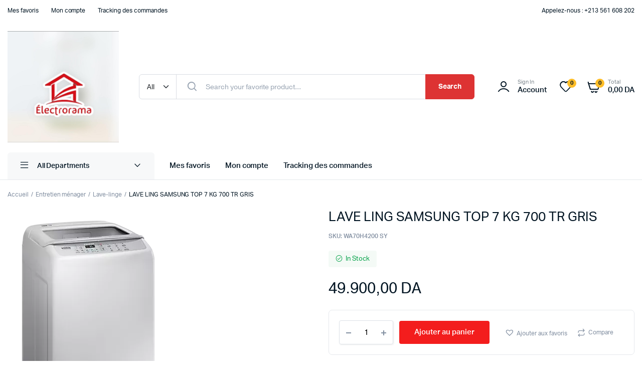

--- FILE ---
content_type: text/html; charset=UTF-8
request_url: http://electroramadz.com/product/lave-ling-samsung-top-7-kg-700-tr-gris-2/
body_size: 22683
content:
<!DOCTYPE html>
<html lang="fr-FR">
<head>
	<meta charset="UTF-8">
	<meta name="viewport" content="width=device-width, initial-scale=1.0, maximum-scale=1">

	<title>LAVE LING SAMSUNG  TOP 7 KG 700 TR GRIS &#8211; Electrorama</title>
<meta name='robots' content='max-image-preview:large' />
<link rel="alternate" type="application/rss+xml" title="Electrorama &raquo; Flux" href="https://electroramadz.com/feed/" />
<link rel="alternate" type="application/rss+xml" title="Electrorama &raquo; Flux des commentaires" href="https://electroramadz.com/comments/feed/" />
<link rel="alternate" type="application/rss+xml" title="Electrorama &raquo; LAVE LING SAMSUNG  TOP 7 KG 700 TR GRIS Flux des commentaires" href="https://electroramadz.com/product/lave-ling-samsung-top-7-kg-700-tr-gris-2/feed/" />
<link rel="alternate" title="oEmbed (JSON)" type="application/json+oembed" href="https://electroramadz.com/wp-json/oembed/1.0/embed?url=https%3A%2F%2Felectroramadz.com%2Fproduct%2Flave-ling-samsung-top-7-kg-700-tr-gris-2%2F" />
<link rel="alternate" title="oEmbed (XML)" type="text/xml+oembed" href="https://electroramadz.com/wp-json/oembed/1.0/embed?url=https%3A%2F%2Felectroramadz.com%2Fproduct%2Flave-ling-samsung-top-7-kg-700-tr-gris-2%2F&#038;format=xml" />
<style id='wp-img-auto-sizes-contain-inline-css' type='text/css'>
img:is([sizes=auto i],[sizes^="auto," i]){contain-intrinsic-size:3000px 1500px}
/*# sourceURL=wp-img-auto-sizes-contain-inline-css */
</style>
<style id='wp-emoji-styles-inline-css' type='text/css'>

	img.wp-smiley, img.emoji {
		display: inline !important;
		border: none !important;
		box-shadow: none !important;
		height: 1em !important;
		width: 1em !important;
		margin: 0 0.07em !important;
		vertical-align: -0.1em !important;
		background: none !important;
		padding: 0 !important;
	}
/*# sourceURL=wp-emoji-styles-inline-css */
</style>
<link rel='stylesheet' id='wp-block-library-css' href='http://electroramadz.com/wp-includes/css/dist/block-library/style.min.css?ver=6.9' type='text/css' media='all' />
<style id='classic-theme-styles-inline-css' type='text/css'>
/*! This file is auto-generated */
.wp-block-button__link{color:#fff;background-color:#32373c;border-radius:9999px;box-shadow:none;text-decoration:none;padding:calc(.667em + 2px) calc(1.333em + 2px);font-size:1.125em}.wp-block-file__button{background:#32373c;color:#fff;text-decoration:none}
/*# sourceURL=/wp-includes/css/classic-themes.min.css */
</style>
<style id='global-styles-inline-css' type='text/css'>
:root{--wp--preset--aspect-ratio--square: 1;--wp--preset--aspect-ratio--4-3: 4/3;--wp--preset--aspect-ratio--3-4: 3/4;--wp--preset--aspect-ratio--3-2: 3/2;--wp--preset--aspect-ratio--2-3: 2/3;--wp--preset--aspect-ratio--16-9: 16/9;--wp--preset--aspect-ratio--9-16: 9/16;--wp--preset--color--black: #000000;--wp--preset--color--cyan-bluish-gray: #abb8c3;--wp--preset--color--white: #ffffff;--wp--preset--color--pale-pink: #f78da7;--wp--preset--color--vivid-red: #cf2e2e;--wp--preset--color--luminous-vivid-orange: #ff6900;--wp--preset--color--luminous-vivid-amber: #fcb900;--wp--preset--color--light-green-cyan: #7bdcb5;--wp--preset--color--vivid-green-cyan: #00d084;--wp--preset--color--pale-cyan-blue: #8ed1fc;--wp--preset--color--vivid-cyan-blue: #0693e3;--wp--preset--color--vivid-purple: #9b51e0;--wp--preset--gradient--vivid-cyan-blue-to-vivid-purple: linear-gradient(135deg,rgb(6,147,227) 0%,rgb(155,81,224) 100%);--wp--preset--gradient--light-green-cyan-to-vivid-green-cyan: linear-gradient(135deg,rgb(122,220,180) 0%,rgb(0,208,130) 100%);--wp--preset--gradient--luminous-vivid-amber-to-luminous-vivid-orange: linear-gradient(135deg,rgb(252,185,0) 0%,rgb(255,105,0) 100%);--wp--preset--gradient--luminous-vivid-orange-to-vivid-red: linear-gradient(135deg,rgb(255,105,0) 0%,rgb(207,46,46) 100%);--wp--preset--gradient--very-light-gray-to-cyan-bluish-gray: linear-gradient(135deg,rgb(238,238,238) 0%,rgb(169,184,195) 100%);--wp--preset--gradient--cool-to-warm-spectrum: linear-gradient(135deg,rgb(74,234,220) 0%,rgb(151,120,209) 20%,rgb(207,42,186) 40%,rgb(238,44,130) 60%,rgb(251,105,98) 80%,rgb(254,248,76) 100%);--wp--preset--gradient--blush-light-purple: linear-gradient(135deg,rgb(255,206,236) 0%,rgb(152,150,240) 100%);--wp--preset--gradient--blush-bordeaux: linear-gradient(135deg,rgb(254,205,165) 0%,rgb(254,45,45) 50%,rgb(107,0,62) 100%);--wp--preset--gradient--luminous-dusk: linear-gradient(135deg,rgb(255,203,112) 0%,rgb(199,81,192) 50%,rgb(65,88,208) 100%);--wp--preset--gradient--pale-ocean: linear-gradient(135deg,rgb(255,245,203) 0%,rgb(182,227,212) 50%,rgb(51,167,181) 100%);--wp--preset--gradient--electric-grass: linear-gradient(135deg,rgb(202,248,128) 0%,rgb(113,206,126) 100%);--wp--preset--gradient--midnight: linear-gradient(135deg,rgb(2,3,129) 0%,rgb(40,116,252) 100%);--wp--preset--font-size--small: 13px;--wp--preset--font-size--medium: 20px;--wp--preset--font-size--large: 36px;--wp--preset--font-size--x-large: 42px;--wp--preset--spacing--20: 0.44rem;--wp--preset--spacing--30: 0.67rem;--wp--preset--spacing--40: 1rem;--wp--preset--spacing--50: 1.5rem;--wp--preset--spacing--60: 2.25rem;--wp--preset--spacing--70: 3.38rem;--wp--preset--spacing--80: 5.06rem;--wp--preset--shadow--natural: 6px 6px 9px rgba(0, 0, 0, 0.2);--wp--preset--shadow--deep: 12px 12px 50px rgba(0, 0, 0, 0.4);--wp--preset--shadow--sharp: 6px 6px 0px rgba(0, 0, 0, 0.2);--wp--preset--shadow--outlined: 6px 6px 0px -3px rgb(255, 255, 255), 6px 6px rgb(0, 0, 0);--wp--preset--shadow--crisp: 6px 6px 0px rgb(0, 0, 0);}:where(.is-layout-flex){gap: 0.5em;}:where(.is-layout-grid){gap: 0.5em;}body .is-layout-flex{display: flex;}.is-layout-flex{flex-wrap: wrap;align-items: center;}.is-layout-flex > :is(*, div){margin: 0;}body .is-layout-grid{display: grid;}.is-layout-grid > :is(*, div){margin: 0;}:where(.wp-block-columns.is-layout-flex){gap: 2em;}:where(.wp-block-columns.is-layout-grid){gap: 2em;}:where(.wp-block-post-template.is-layout-flex){gap: 1.25em;}:where(.wp-block-post-template.is-layout-grid){gap: 1.25em;}.has-black-color{color: var(--wp--preset--color--black) !important;}.has-cyan-bluish-gray-color{color: var(--wp--preset--color--cyan-bluish-gray) !important;}.has-white-color{color: var(--wp--preset--color--white) !important;}.has-pale-pink-color{color: var(--wp--preset--color--pale-pink) !important;}.has-vivid-red-color{color: var(--wp--preset--color--vivid-red) !important;}.has-luminous-vivid-orange-color{color: var(--wp--preset--color--luminous-vivid-orange) !important;}.has-luminous-vivid-amber-color{color: var(--wp--preset--color--luminous-vivid-amber) !important;}.has-light-green-cyan-color{color: var(--wp--preset--color--light-green-cyan) !important;}.has-vivid-green-cyan-color{color: var(--wp--preset--color--vivid-green-cyan) !important;}.has-pale-cyan-blue-color{color: var(--wp--preset--color--pale-cyan-blue) !important;}.has-vivid-cyan-blue-color{color: var(--wp--preset--color--vivid-cyan-blue) !important;}.has-vivid-purple-color{color: var(--wp--preset--color--vivid-purple) !important;}.has-black-background-color{background-color: var(--wp--preset--color--black) !important;}.has-cyan-bluish-gray-background-color{background-color: var(--wp--preset--color--cyan-bluish-gray) !important;}.has-white-background-color{background-color: var(--wp--preset--color--white) !important;}.has-pale-pink-background-color{background-color: var(--wp--preset--color--pale-pink) !important;}.has-vivid-red-background-color{background-color: var(--wp--preset--color--vivid-red) !important;}.has-luminous-vivid-orange-background-color{background-color: var(--wp--preset--color--luminous-vivid-orange) !important;}.has-luminous-vivid-amber-background-color{background-color: var(--wp--preset--color--luminous-vivid-amber) !important;}.has-light-green-cyan-background-color{background-color: var(--wp--preset--color--light-green-cyan) !important;}.has-vivid-green-cyan-background-color{background-color: var(--wp--preset--color--vivid-green-cyan) !important;}.has-pale-cyan-blue-background-color{background-color: var(--wp--preset--color--pale-cyan-blue) !important;}.has-vivid-cyan-blue-background-color{background-color: var(--wp--preset--color--vivid-cyan-blue) !important;}.has-vivid-purple-background-color{background-color: var(--wp--preset--color--vivid-purple) !important;}.has-black-border-color{border-color: var(--wp--preset--color--black) !important;}.has-cyan-bluish-gray-border-color{border-color: var(--wp--preset--color--cyan-bluish-gray) !important;}.has-white-border-color{border-color: var(--wp--preset--color--white) !important;}.has-pale-pink-border-color{border-color: var(--wp--preset--color--pale-pink) !important;}.has-vivid-red-border-color{border-color: var(--wp--preset--color--vivid-red) !important;}.has-luminous-vivid-orange-border-color{border-color: var(--wp--preset--color--luminous-vivid-orange) !important;}.has-luminous-vivid-amber-border-color{border-color: var(--wp--preset--color--luminous-vivid-amber) !important;}.has-light-green-cyan-border-color{border-color: var(--wp--preset--color--light-green-cyan) !important;}.has-vivid-green-cyan-border-color{border-color: var(--wp--preset--color--vivid-green-cyan) !important;}.has-pale-cyan-blue-border-color{border-color: var(--wp--preset--color--pale-cyan-blue) !important;}.has-vivid-cyan-blue-border-color{border-color: var(--wp--preset--color--vivid-cyan-blue) !important;}.has-vivid-purple-border-color{border-color: var(--wp--preset--color--vivid-purple) !important;}.has-vivid-cyan-blue-to-vivid-purple-gradient-background{background: var(--wp--preset--gradient--vivid-cyan-blue-to-vivid-purple) !important;}.has-light-green-cyan-to-vivid-green-cyan-gradient-background{background: var(--wp--preset--gradient--light-green-cyan-to-vivid-green-cyan) !important;}.has-luminous-vivid-amber-to-luminous-vivid-orange-gradient-background{background: var(--wp--preset--gradient--luminous-vivid-amber-to-luminous-vivid-orange) !important;}.has-luminous-vivid-orange-to-vivid-red-gradient-background{background: var(--wp--preset--gradient--luminous-vivid-orange-to-vivid-red) !important;}.has-very-light-gray-to-cyan-bluish-gray-gradient-background{background: var(--wp--preset--gradient--very-light-gray-to-cyan-bluish-gray) !important;}.has-cool-to-warm-spectrum-gradient-background{background: var(--wp--preset--gradient--cool-to-warm-spectrum) !important;}.has-blush-light-purple-gradient-background{background: var(--wp--preset--gradient--blush-light-purple) !important;}.has-blush-bordeaux-gradient-background{background: var(--wp--preset--gradient--blush-bordeaux) !important;}.has-luminous-dusk-gradient-background{background: var(--wp--preset--gradient--luminous-dusk) !important;}.has-pale-ocean-gradient-background{background: var(--wp--preset--gradient--pale-ocean) !important;}.has-electric-grass-gradient-background{background: var(--wp--preset--gradient--electric-grass) !important;}.has-midnight-gradient-background{background: var(--wp--preset--gradient--midnight) !important;}.has-small-font-size{font-size: var(--wp--preset--font-size--small) !important;}.has-medium-font-size{font-size: var(--wp--preset--font-size--medium) !important;}.has-large-font-size{font-size: var(--wp--preset--font-size--large) !important;}.has-x-large-font-size{font-size: var(--wp--preset--font-size--x-large) !important;}
:where(.wp-block-post-template.is-layout-flex){gap: 1.25em;}:where(.wp-block-post-template.is-layout-grid){gap: 1.25em;}
:where(.wp-block-term-template.is-layout-flex){gap: 1.25em;}:where(.wp-block-term-template.is-layout-grid){gap: 1.25em;}
:where(.wp-block-columns.is-layout-flex){gap: 2em;}:where(.wp-block-columns.is-layout-grid){gap: 2em;}
:root :where(.wp-block-pullquote){font-size: 1.5em;line-height: 1.6;}
/*# sourceURL=global-styles-inline-css */
</style>
<link rel='stylesheet' id='contact-form-7-css' href='http://electroramadz.com/wp-content/plugins/contact-form-7/includes/css/styles.css?ver=6.1.4' type='text/css' media='all' />
<link rel='stylesheet' id='photoswipe-css' href='http://electroramadz.com/wp-content/plugins/woocommerce/assets/css/photoswipe/photoswipe.min.css?ver=10.4.3' type='text/css' media='all' />
<link rel='stylesheet' id='photoswipe-default-skin-css' href='http://electroramadz.com/wp-content/plugins/woocommerce/assets/css/photoswipe/default-skin/default-skin.min.css?ver=10.4.3' type='text/css' media='all' />
<style id='woocommerce-inline-inline-css' type='text/css'>
.woocommerce form .form-row .required { visibility: visible; }
/*# sourceURL=woocommerce-inline-inline-css */
</style>
<link rel='stylesheet' id='klb-single-ajax-css' href='http://electroramadz.com/wp-content/plugins/machic-core/woocommerce-filter/single-ajax/css/single-ajax.css?ver=1.0' type='text/css' media='all' />
<link rel='stylesheet' id='klb-back-to-top-css' href='http://electroramadz.com/wp-content/plugins/machic-core/woocommerce-filter/back-to-top/css/back-to-top.css?ver=1.0' type='text/css' media='all' />
<link rel='stylesheet' id='machic-ajax-search-css' href='http://electroramadz.com/wp-content/plugins/machic-core/woocommerce-filter/ajax-search/css/ajax-search.css?ver=1.0' type='text/css' media='all' />
<link rel='stylesheet' id='klbcp-frontend-css' href='http://electroramadz.com/wp-content/plugins/machic-core/woocommerce-filter/compare/css/compare.css?ver=1.0' type='text/css' media='all' />
<link rel='stylesheet' id='woo-variation-swatches-css' href='http://electroramadz.com/wp-content/plugins/woo-variation-swatches/assets/css/frontend.min.css?ver=1764513880' type='text/css' media='all' />
<style id='woo-variation-swatches-inline-css' type='text/css'>
:root {
--wvs-tick:url("data:image/svg+xml;utf8,%3Csvg filter='drop-shadow(0px 0px 2px rgb(0 0 0 / .8))' xmlns='http://www.w3.org/2000/svg'  viewBox='0 0 30 30'%3E%3Cpath fill='none' stroke='%23ffffff' stroke-linecap='round' stroke-linejoin='round' stroke-width='4' d='M4 16L11 23 27 7'/%3E%3C/svg%3E");

--wvs-cross:url("data:image/svg+xml;utf8,%3Csvg filter='drop-shadow(0px 0px 5px rgb(255 255 255 / .6))' xmlns='http://www.w3.org/2000/svg' width='72px' height='72px' viewBox='0 0 24 24'%3E%3Cpath fill='none' stroke='%23ff0000' stroke-linecap='round' stroke-width='0.6' d='M5 5L19 19M19 5L5 19'/%3E%3C/svg%3E");
--wvs-single-product-item-width:30px;
--wvs-single-product-item-height:30px;
--wvs-single-product-item-font-size:16px}
/*# sourceURL=woo-variation-swatches-inline-css */
</style>
<link rel='preload' as='font' type='font/woff2' crossorigin='anonymous' id='tinvwl-webfont-font-css' href='http://electroramadz.com/wp-content/plugins/ti-woocommerce-wishlist/assets/fonts/tinvwl-webfont.woff2?ver=xu2uyi'  media='all' />
<link rel='stylesheet' id='tinvwl-webfont-css' href='http://electroramadz.com/wp-content/plugins/ti-woocommerce-wishlist/assets/css/webfont.min.css?ver=2.11.1' type='text/css' media='all' />
<link rel='stylesheet' id='tinvwl-css' href='http://electroramadz.com/wp-content/plugins/ti-woocommerce-wishlist/assets/css/public.min.css?ver=2.11.1' type='text/css' media='all' />
<link rel='stylesheet' id='machic-typekit-css' href='http://electroramadz.com/wp-content/themes/machic/assets/css/typekit.css?ver=1.4.9' type='text/css' media='all' />
<link rel='stylesheet' id='bootstrap-css' href='http://electroramadz.com/wp-content/themes/machic/assets/css/bootstrap.min.css?ver=1.4.9' type='text/css' media='all' />
<link rel='stylesheet' id='select2-css' href='http://electroramadz.com/wp-content/plugins/woocommerce/assets/css/select2.css?ver=10.4.3' type='text/css' media='all' />
<link rel='stylesheet' id='machic-base-css' href='http://electroramadz.com/wp-content/themes/machic/assets/css/base.css?ver=1.4.9' type='text/css' media='all' />
<link rel='stylesheet' id='machic-klbicon-css' href='http://electroramadz.com/wp-content/themes/machic/assets/css/klbicon.css?ver=1.4.9' type='text/css' media='all' />
<link rel='stylesheet' id='machic-style-css' href='http://electroramadz.com/wp-content/themes/machic-child/style.css?ver=6.9' type='text/css' media='all' />
<link rel='stylesheet' id='parent-style-css' href='http://electroramadz.com/wp-content/themes/machic/style.css?ver=6.9' type='text/css' media='all' />
<link rel='stylesheet' id='machic-child-style-css' href='http://electroramadz.com/wp-content/themes/machic-child/style.css?ver=1.4.0' type='text/css' media='all' />
<script type="text/template" id="tmpl-variation-template">
	<div class="woocommerce-variation-description">{{{ data.variation.variation_description }}}</div>
	<div class="woocommerce-variation-price">{{{ data.variation.price_html }}}</div>
	<div class="woocommerce-variation-availability">{{{ data.variation.availability_html }}}</div>
</script>
<script type="text/template" id="tmpl-unavailable-variation-template">
	<p role="alert">Désolé, ce produit n&rsquo;est pas disponible. Veuillez choisir une combinaison différente.</p>
</script>
<script type="text/javascript" src="http://electroramadz.com/wp-includes/js/jquery/jquery.min.js?ver=3.7.1" id="jquery-core-js"></script>
<script type="text/javascript" src="http://electroramadz.com/wp-includes/js/jquery/jquery-migrate.min.js?ver=3.4.1" id="jquery-migrate-js"></script>
<script type="text/javascript" src="http://electroramadz.com/wp-content/plugins/woocommerce/assets/js/jquery-blockui/jquery.blockUI.min.js?ver=2.7.0-wc.10.4.3" id="wc-jquery-blockui-js" data-wp-strategy="defer"></script>
<script type="text/javascript" id="wc-add-to-cart-js-extra">
/* <![CDATA[ */
var wc_add_to_cart_params = {"ajax_url":"/wp-admin/admin-ajax.php","wc_ajax_url":"/?wc-ajax=%%endpoint%%","i18n_view_cart":"Voir le panier","cart_url":"https://electroramadz.com/cart/","is_cart":"","cart_redirect_after_add":"no"};
//# sourceURL=wc-add-to-cart-js-extra
/* ]]> */
</script>
<script type="text/javascript" src="http://electroramadz.com/wp-content/plugins/woocommerce/assets/js/frontend/add-to-cart.min.js?ver=10.4.3" id="wc-add-to-cart-js" defer="defer" data-wp-strategy="defer"></script>
<script type="text/javascript" src="http://electroramadz.com/wp-content/plugins/woocommerce/assets/js/zoom/jquery.zoom.min.js?ver=1.7.21-wc.10.4.3" id="wc-zoom-js" defer="defer" data-wp-strategy="defer"></script>
<script type="text/javascript" src="http://electroramadz.com/wp-content/plugins/woocommerce/assets/js/flexslider/jquery.flexslider.min.js?ver=2.7.2-wc.10.4.3" id="wc-flexslider-js" defer="defer" data-wp-strategy="defer"></script>
<script type="text/javascript" src="http://electroramadz.com/wp-content/plugins/woocommerce/assets/js/photoswipe/photoswipe.min.js?ver=4.1.1-wc.10.4.3" id="wc-photoswipe-js" defer="defer" data-wp-strategy="defer"></script>
<script type="text/javascript" src="http://electroramadz.com/wp-content/plugins/woocommerce/assets/js/photoswipe/photoswipe-ui-default.min.js?ver=4.1.1-wc.10.4.3" id="wc-photoswipe-ui-default-js" defer="defer" data-wp-strategy="defer"></script>
<script type="text/javascript" id="wc-single-product-js-extra">
/* <![CDATA[ */
var wc_single_product_params = {"i18n_required_rating_text":"Veuillez s\u00e9lectionner une note","i18n_rating_options":["1\u00a0\u00e9toile sur 5","2\u00a0\u00e9toiles sur 5","3\u00a0\u00e9toiles sur 5","4\u00a0\u00e9toiles sur 5","5\u00a0\u00e9toiles sur 5"],"i18n_product_gallery_trigger_text":"Voir la galerie d\u2019images en plein \u00e9cran","review_rating_required":"yes","flexslider":{"rtl":false,"animation":"slide","smoothHeight":true,"directionNav":false,"controlNav":"thumbnails","slideshow":false,"animationSpeed":500,"animationLoop":false,"allowOneSlide":false},"zoom_enabled":"1","zoom_options":[],"photoswipe_enabled":"1","photoswipe_options":{"shareEl":false,"closeOnScroll":false,"history":false,"hideAnimationDuration":0,"showAnimationDuration":0},"flexslider_enabled":"1"};
//# sourceURL=wc-single-product-js-extra
/* ]]> */
</script>
<script type="text/javascript" src="http://electroramadz.com/wp-content/plugins/woocommerce/assets/js/frontend/single-product.min.js?ver=10.4.3" id="wc-single-product-js" defer="defer" data-wp-strategy="defer"></script>
<script type="text/javascript" src="http://electroramadz.com/wp-content/plugins/woocommerce/assets/js/js-cookie/js.cookie.min.js?ver=2.1.4-wc.10.4.3" id="wc-js-cookie-js" data-wp-strategy="defer"></script>
<script type="text/javascript" id="woocommerce-js-extra">
/* <![CDATA[ */
var woocommerce_params = {"ajax_url":"/wp-admin/admin-ajax.php","wc_ajax_url":"/?wc-ajax=%%endpoint%%","i18n_password_show":"Afficher le mot de passe","i18n_password_hide":"Masquer le mot de passe"};
//# sourceURL=woocommerce-js-extra
/* ]]> */
</script>
<script type="text/javascript" src="http://electroramadz.com/wp-content/plugins/woocommerce/assets/js/frontend/woocommerce.min.js?ver=10.4.3" id="woocommerce-js" defer="defer" data-wp-strategy="defer"></script>
<script type="text/javascript" src="http://electroramadz.com/wp-content/plugins/machic-core/woocommerce-filter/single-ajax/js/single-ajax.js?ver=1.0" id="klb-single-ajax-js"></script>
<script type="text/javascript" src="http://electroramadz.com/wp-content/plugins/machic-core/woocommerce-filter/back-to-top/js/back-to-top.js?ver=1.0" id="klb-back-to-top-js"></script>
<script type="text/javascript" id="machic-ajax-search-js-extra">
/* <![CDATA[ */
var machicsearch = {"ajaxurl":"https://electroramadz.com/wp-admin/admin-ajax.php"};
//# sourceURL=machic-ajax-search-js-extra
/* ]]> */
</script>
<script type="text/javascript" src="http://electroramadz.com/wp-content/plugins/machic-core/woocommerce-filter/ajax-search/js/ajax-search.js?ver=1.0" id="machic-ajax-search-js"></script>
<script type="text/javascript" src="http://electroramadz.com/wp-includes/js/underscore.min.js?ver=1.13.7" id="underscore-js"></script>
<script type="text/javascript" id="wp-util-js-extra">
/* <![CDATA[ */
var _wpUtilSettings = {"ajax":{"url":"/wp-admin/admin-ajax.php"}};
//# sourceURL=wp-util-js-extra
/* ]]> */
</script>
<script type="text/javascript" src="http://electroramadz.com/wp-includes/js/wp-util.min.js?ver=6.9" id="wp-util-js"></script>
<script type="text/javascript" id="wc-add-to-cart-variation-js-extra">
/* <![CDATA[ */
var wc_add_to_cart_variation_params = {"wc_ajax_url":"/?wc-ajax=%%endpoint%%","i18n_no_matching_variations_text":"D\u00e9sol\u00e9, aucun produit ne r\u00e9pond \u00e0 vos crit\u00e8res. Veuillez choisir une combinaison diff\u00e9rente.","i18n_make_a_selection_text":"Veuillez s\u00e9lectionner des options du produit avant de l\u2019ajouter \u00e0 votre panier.","i18n_unavailable_text":"D\u00e9sol\u00e9, ce produit n\u2019est pas disponible. Veuillez choisir une combinaison diff\u00e9rente.","i18n_reset_alert_text":"Votre s\u00e9lection a \u00e9t\u00e9 r\u00e9initialis\u00e9e. Veuillez s\u00e9lectionner des options du produit avant de l\u2019ajouter \u00e0 votre panier.","woo_variation_swatches_ajax_variation_threshold_min":"30","woo_variation_swatches_ajax_variation_threshold_max":"100","woo_variation_swatches_total_children":{}};
//# sourceURL=wc-add-to-cart-variation-js-extra
/* ]]> */
</script>
<script type="text/javascript" src="http://electroramadz.com/wp-content/plugins/woocommerce/assets/js/frontend/add-to-cart-variation.min.js?ver=10.4.3" id="wc-add-to-cart-variation-js" defer="defer" data-wp-strategy="defer"></script>
<script type="text/javascript" src="http://electroramadz.com/wp-content/themes/machic/includes/pjax/js/helpers.js?ver=1.0" id="pjax-helpers-js"></script>
<link rel="https://api.w.org/" href="https://electroramadz.com/wp-json/" /><link rel="alternate" title="JSON" type="application/json" href="https://electroramadz.com/wp-json/wp/v2/product/5428" /><link rel="EditURI" type="application/rsd+xml" title="RSD" href="https://electroramadz.com/xmlrpc.php?rsd" />
<meta name="generator" content="WordPress 6.9" />
<meta name="generator" content="WooCommerce 10.4.3" />
<link rel="canonical" href="https://electroramadz.com/product/lave-ling-samsung-top-7-kg-700-tr-gris-2/" />
<link rel='shortlink' href='https://electroramadz.com/?p=5428' />

<style type="text/css">
@media(max-width:64rem){
	header.sticky-header {
		position: fixed;
		top: 0;
		left: 0;
		right: 0;
		background: #fff;
	}	
}




:root {
    --color-primary: #dd3333;
}


:root {
    --color-link: #f30d0d;
}

:root {
	--color-shop-button: #f31d1d;
}

:root {
	--color-shop-button-active: #9b0707;
}





.header-type1 .header-top   {
	background-color: ;
	color: ;
}

.header-type1 .header-top .site-menu .menu .sub-menu a{
	 color: ;
}

.header-type1 .header-top .site-menu .menu > li > a:hover:hover , .header-type1 .header-top .site-menu .menu .sub-menu a:hover ,
.header-type1 .header-top .site-menu .menu > li.menu-item-has-children:hover > a {
	color: ;
}

.header-type1 .header-main , .header-type1 .header-nav,
.header-type1 .header-mobile{
	background-color: ;
}

.header-type1 .header-addons-text .primary-text , .header-type1 .site-menu.primary .menu > li > a ,
.header-type1 .header-nav .site-menu .menu .sub-menu a , .header-type1 .header-addons-text .sub-text ,
.header-type1 .header-nav .site-menu .menu > .menu-item.current-menu-item > a ,
.header-type1 .discount-products .discount-banner-text .small-text,
.header-type1 .discount-products .discount-banner-text .main-text ,
.header-type1 .discount-products .discount-banner-arrow{
	color: ;
}

.header-type1 .header-nav .site-menu .menu > li > a:hover , .header-type1 .header-nav .site-menu .menu .sub-menu a:hover , 
.header-type1 .header-nav .site-menu .menu > li.menu-item-has-children:hover > a ,
.header-type1 .header-nav .site-menu .menu .sub-menu .menu-item-has-children:hover > a{
	color: ;
}

.header-type1 .header-addons-icon{
	color: ;
}

.header-type1 .header-nav .site-menu .menu .mega-menu .sub-menu .menu-item-has-children > a{
	color: ;
}

.header-type1 .header-addons-icon .button-count{
	background-color: ;
}

.header-type1 .site-departments.large .site-departments-wrapper > a{
	background-color: ;
	color: ;
}

.header-type1 .site-departments .departments-menu{
	background-color: ;
	color: ;
}

.header-type1 .site-departments .departments-menu > li > a:hover , .header-type1 .site-departments .departments-menu .sub-menu a:hover{
	color: ;
}

.header-type1 .site-departments .departments-menu > li + li{
	border-top-color: ;
}

.header-type1 .site-departments .departments-menu .sub-menu li.menu-item-has-children > a{
	color: ;
}

.header-type1 .header-main .input-search-button button{
	background-color: ;
	border-color: ;
	color: ;
}

.klb-type2 .header-top {
	background-color: ;
	color: ;
}

.klb-type2 .header-top .site-menu .menu .sub-menu a{
	 color: ;
}

.klb-type2 .header-top .site-menu .menu > li > a:hover ,
.klb-type2 .header-top .site-menu .menu .sub-menu a:hover ,
.klb-type2 .header-top .site-menu .menu > li.menu-item-has-children:hover > a {
	color: ;
}

.klb-type2 .header-main,
.klb-type2 .header-mobile{
	background-color: ;
}

.klb-type2 .header-addons-text .primary-text, .klb-type2 .header-main .site-menu.primary .menu > li > a,
.klb-type2 .header-main .site-menu.horizontal .menu .sub-menu a, .klb-type2 .header-addons-text .sub-text {
	color: ;
}

.klb-type2 .header-main .site-menu.primary .menu > li > a:hover , 
.klb-type2 .header-main .site-menu.horizontal .menu .sub-menu a:hover {
	color: ;
}

.klb-type2 .header-main .header-addons-icon{
	color: ;
}

.klb-type2 .header-addons-icon .button-count{
	background-color: ;
}

.klb-type2 .header-search-column{
	background-color: ;
	color: ;
}

.klb-type2 .header-search-column .site-search > span:hover{
	color: ;
}

.klb-type2 .site-menu.horizontal .menu .mega-menu > .sub-menu > .menu-item > a{
	color: ;
}

.klb-type2 .site-departments.large .site-departments-wrapper > a{
	background-color: ;
	color: ;
}

.klb-type2 .site-departments .departments-menu{
	background-color: ;
	color: ;
}

.klb-type2 .site-departments .departments-menu > li > a:hover ,
.klb-type2 .site-departments .departments-menu .sub-menu a:hover{
	color: ;
}

.klb-type2 .site-departments .departments-menu > li + li{
	border-top-color: ;
}

.klb-type2 .site-departments .departments-menu .sub-menu li.menu-item-has-children > a{
	color: ;
}

.klb-type2 .header-search-column .input-search-button button{
	background-color: ;
	border-color: ;
	color: ;
}

.header-type3 .header-top   {
	background-color: ;
}

.header-type3 .header-top .site-menu .menu > li > a{
	 color: ;
}

.header-type3 .header-top .site-menu .menu > li > a:hover , 
.header-type3 .header-top .site-menu .menu > li.menu-item-has-children:hover > a
{
	color: ;
}

.header-type3 .header-top .site-menu .menu .sub-menu a{
	 color: ;
}

.header-type3  .header-top .site-menu .menu .sub-menu a:hover{
	 color: ;
}

.header-type3 .header-main , .header-type3  .header-nav{
	background-color: ;
}

.header-type3 .header-mobile{
	background-color: ;
}

.header-type3 .header-addons-text , .header-type3 .header-nav .site-menu .menu > li > a , 
.header-type3 .header-nav .site-menu .menu > .menu-item.current-menu-item > a ,
.header-type3 .discount-products .discount-banner-text .small-text,
.header-type3 .discount-products .discount-banner-text .main-text ,
.header-type3 .discount-products .discount-banner-arrow{
	color: ;
}
.header-type3 .header-nav .site-menu .menu > li.menu-item-has-children:hover > a , 
.header-type3 .header-nav  .site-menu .menu > li > a:hover{
	color: ;
}

.header-type3 .header-nav .site-menu .menu .mega-menu .sub-menu .menu-item-has-children > a{
	color: ;
}

.header-type3 .header-nav .site-menu .menu .sub-menu a{
	color: ;
}

.header-type3 .header-nav .site-menu .menu .sub-menu a:hover ,
.header-type3  .header-nav .site-menu .menu .sub-menu .menu-item-has-children:hover > a{
	color: ;
}

.header-type3 .header-addons-icon{
	color: ;
}

.header-type3 .header-addons-icon .button-count{
	background-color: ;
}

.header-type3 .site-departments.large .site-departments-wrapper > a{
	background-color:  !important;
	color: ;
}

.header-type3 .site-departments .departments-menu{
	background-color: ;
	color: ;
}

.header-type3 .site-departments .departments-menu > li > a:hover ,
 .header-type3 .site-departments .departments-menu .sub-menu a:hover{
	color: ;
}

.header-type3 .site-departments .departments-menu > li + li{
	border-top-color: ;
}

.header-type3 .site-departments .departments-menu .sub-menu li.menu-item-has-children > a{
	color: ;
}

.header-type3 .header-main .input-search-button button{
	background-color: ;
	border-color: ;
	color: ;
}

.klb-type4 .header-top   {
	background-color: ;
}

.klb-type4 .header-top .site-menu .menu > li > a{
	 color: ;
}

.klb-type4 .header-top .site-menu .menu > li > a:hover , 
.klb-type4 .header-top .site-menu .menu > li.menu-item-has-children:hover > a ,
{
	color: ;
}

.klb-type4 .header-top .site-menu .menu .sub-menu a{
	 color: ;
}

.klb-type4  .header-top .site-menu .menu .sub-menu a:hover{
	 color: ;
}

.klb-type4 .header-main{
	background-color: ;
}

.klb-type4 .header-mobile{
	background-color: ;
}

.klb-type4 .header-addons-text .primary-text, .klb-type4 .header-main .site-menu.primary .menu > li > a,
.klb-type4 .header-addons-text .sub-text {
	color: ;
}

.klb-type4 .custom-color-dark .site-menu .menu > li.menu-item-has-children:hover > a ,
.klb-type4  .custom-color-dark .site-menu .menu > li > a:hover
{
	color: ;
}

.klb-type4 .header-main .header-addons-icon{
	color: ;
}

.klb-type4 .header-addons-icon .button-count{
	background-color: ;
}

.klb-type4 .header-search-column .input-search-button button{
	background-color: ;
	border-color: ;
	color: ;
}

.klb-type4 .header-search-column{
	background-color: ;
	color: ;
}

.klb-type4 .header-search-column .site-search > span:hover{
	color: ;
}

.klb-type4 .site-departments.large .site-departments-wrapper > a{
	background-color: ;
	color: ;
}

.klb-type4 .site-departments .departments-menu{
	background-color: ;
	color: ;
}

.klb-type4 .site-departments .departments-menu > li > a:hover ,
.klb-type4 .site-departments .departments-menu .sub-menu a:hover{
	color: ;
}

.klb-type4 .site-departments .departments-menu > li + li{
	border-top-color: ;
}

.klb-type4 .site-departments .departments-menu .sub-menu li.menu-item-has-children > a{
	color: ;
}

.klb-type4 .site-menu.horizontal .menu .mega-menu > .sub-menu > .menu-item > a{
	color: ;
}

.klb-type4 .custom-color-dark.header-main .site-menu .sub-menu a{
	color: ;
}

.klb-type4 .custom-color-dark.header-main .site-menu .menu .sub-menu a:hover ,
.klb-type4  .custom-color-dark.header-main .site-menu .menu .sub-menu .menu-item-has-children:hover > a{
	color: ;
}

.discount-products .discount-products-header h4.entry-title{
	color: ;
}

.discount-products .discount-products-header h4.entry-title:hover{
	color: ;
}

.site-header .discount-products-header p{
	color: ;
}

.site-header .discount-products-header p:hover{
	color: ;
}

.site-footer .footer-newsletter{
	background-color: ;
}

.site-footer .footer-newsletter .site-newsletter .entry-title{
	color: ;
}

.site-footer .footer-newsletter .site-newsletter .entry-title:hover{
	color: ;
}

.site-footer .footer-newsletter .site-newsletter .entry-description p{
	color: ;
}

.site-footer .footer-newsletter .site-newsletter .entry-description p:hover{
	color: ;
}

.site-footer .footer-newsletter .site-newsletter .entry-description p strong{
	color: ;
}

.site-footer .footer-newsletter .site-newsletter .entry-description p strong:hover{
	color: ;
}

.site-footer .footer-widgets{
	background-color: ;
}

.site-footer .footer-widgets .widget-title{
	color: ;
}

.site-footer .footer-widgets .widget-title:hover{
	color: ;
}

.site-footer .footer-widgets .widget ul li a,
.site-footer .footer-widgets .widget,
.site-footer .footer-widgets .widget a{
	color: ;
}

.site-footer .footer-widgets .widget ul li a:hover,
.site-footer .footer-widgets .widget a:hover{
	color: ;
}

.site-footer .footer-copyright .site-copyright,
.site-footer .footer-copyright .site-copyright a{
	color: ;
}

.site-footer .footer-copyright .site-copyright:hover,
.site-footer .footer-copyright .site-copyright:a{
	color: ;
}

.site-footer .footer-details .site-details .tags li a ,
.site-footer .footer-details .site-details .tags li::after{
	color: ;
}

.site-footer .footer-details .site-details .tags li a:hover{
	color: ;
}

.footer-details , .footer-copyright{
	background-color: ;
}

.footer-details .site-social ul li a{
	background-color: ;
	color: ;
}

.site-footer .footer-row.bordered .container{
	border-top-color: ;
}

.site-header .discount-products .discount-items{
	background-color: ;
}

.mobile-bottom-menu{
	background-color: ;
}
.mobile-bottom-menu .mobile-menu ul li a i{
	color: ;
}

.mobile-bottom-menu .mobile-menu ul li a i:hover{
	color: ;
}

.mobile-bottom-menu .mobile-menu ul li a span{
	color: ;
}

.mobile-bottom-menu .mobile-menu ul li a span:hover{
	color: ;
}

.site-offcanvas{
	background-color: ;
}

.site-offcanvas-header{
	background-color: ;
}

.site-offcanvas .site-menu .menu{
	color: ;
}

.site-offcanvas .site-menu + .site-menu{
	border-top-color: ;
}

.site-offcanvas .site-copyright{
	color: ;
}



</style>
	<noscript><style>.woocommerce-product-gallery{ opacity: 1 !important; }</style></noscript>
	<meta name="generator" content="Elementor 3.34.2; features: additional_custom_breakpoints; settings: css_print_method-external, google_font-enabled, font_display-swap">
			<style>
				.e-con.e-parent:nth-of-type(n+4):not(.e-lazyloaded):not(.e-no-lazyload),
				.e-con.e-parent:nth-of-type(n+4):not(.e-lazyloaded):not(.e-no-lazyload) * {
					background-image: none !important;
				}
				@media screen and (max-height: 1024px) {
					.e-con.e-parent:nth-of-type(n+3):not(.e-lazyloaded):not(.e-no-lazyload),
					.e-con.e-parent:nth-of-type(n+3):not(.e-lazyloaded):not(.e-no-lazyload) * {
						background-image: none !important;
					}
				}
				@media screen and (max-height: 640px) {
					.e-con.e-parent:nth-of-type(n+2):not(.e-lazyloaded):not(.e-no-lazyload),
					.e-con.e-parent:nth-of-type(n+2):not(.e-lazyloaded):not(.e-no-lazyload) * {
						background-image: none !important;
					}
				}
			</style>
			<link rel="icon" href="https://electroramadz.com/wp-content/uploads/2023/10/cropped-favicon-32x32.png" sizes="32x32" />
<link rel="icon" href="https://electroramadz.com/wp-content/uploads/2023/10/cropped-favicon-192x192.png" sizes="192x192" />
<link rel="apple-touch-icon" href="https://electroramadz.com/wp-content/uploads/2023/10/cropped-favicon-180x180.png" />
<meta name="msapplication-TileImage" content="https://electroramadz.com/wp-content/uploads/2023/10/cropped-favicon-270x270.png" />
<style id="kirki-inline-styles">.site-brand a img{width:222px;}.site-header .header-mobile .site-brand img{width:155px;}.site-offcanvas-header .site-brand img{width:115px;}.header-type1 .header-top{font-size:12px;}.header-type1 .site-menu.primary a{font-size:15px;}.header-type1 .site-departments .departments-menu a{font-size:13px;}.klb-type2 .header-top{font-size:12px;}.klb-type2 .site-menu.primary a{font-size:15px;}.klb-type2 .site-departments .departments-menu a{font-size:13px;}.header-type3 .header-top{font-size:12px;}.header-type3 .site-menu.primary a{font-size:15px;}.header-type3 .site-departments .departments-menu a{font-size:13px;}.klb-type4 .header-top{font-size:12px;}.klb-type4 .site-menu.primary a{font-size:15px;}.klb-type4 .site-departments .departments-menu a{font-size:13px;}.mobile-bottom-menu .mobile-menu ul li a span{font-size:9px;}.site-footer .footer-newsletter .site-newsletter .entry-title{font-size:22px;}.site-footer .footer-newsletter .site-newsletter .entry-description{font-size:14px;}.site-footer .footer-details .site-details .tags li a{font-size:13px;}.site-footer .footer-copyright .site-copyright{font-size:12px;}</style></head>

<body class="wp-singular product-template-default single single-product postid-5428 wp-theme-machic wp-child-theme-machic-child theme-machic woocommerce woocommerce-page woocommerce-no-js klb-bottom-menu woo-variation-swatches wvs-behavior-blur wvs-theme-machic-child wvs-show-label wvs-tooltip tinvwl-theme-style  elementor-default elementor-kit-7">

	
	<aside class="site-offcanvas">
	<div class="site-scroll">
		<div class="site-offcanvas-row site-offcanvas-header">
			<div class="column left">
				<div class="site-brand">
					<a href="https://electroramadz.com/" title="Electrorama">
													<img src="https://electroramadz.com/wp-content/uploads/2023/10/logo2.png" alt="Electrorama">
											
					</a>
				</div><!-- site-brand -->
			</div><!-- column -->
			<div class="column right">
				<div class="site-offcanvas-close">
					<i class="klbth-icon-cancel"></i>
				</div><!-- site-offcanvas-close -->
			</div><!-- column -->
		</div><!-- site-offcanvas-header -->
		<div class="site-offcanvas-row site-offcanvas-body">
			
			<div class="offcanvas-menu-container">
				<div class="offcanvas-menu-wrapper">

																<nav class="site-menu vertical categories">
							<a href="#" class="all-categories">
								<div class="departments-icon"><i class="klbth-icon-menu"></i></div>
								<div class="departments-text">All Departments</div>
								<div class="departments-arrow"><i class="klbth-icon-nav-arrow-down"></i></div>
							</a>

							<ul id="menu-sidebar-menu" class="menu departments-menu collapse show"><li id="menu-item-3517" class="menu-item menu-item-type-taxonomy menu-item-object-product_cat menu-item-has-children menu-item-3517"><a href="https://electroramadz.com/product-category/climatisations-chauffage/">Climatisations &amp; chauffage</a>
<ul class="sub-menu">
	<li id="menu-item-3518" class="menu-item menu-item-type-taxonomy menu-item-object-product_cat menu-item-3518"><a href="https://electroramadz.com/product-category/climatisations-chauffage/chauffages/">Chauffages</a></li>
	<li id="menu-item-3519" class="menu-item menu-item-type-taxonomy menu-item-object-product_cat menu-item-3519"><a href="https://electroramadz.com/product-category/climatisations-chauffage/climatiseurs/">Climatiseurs</a></li>
	<li id="menu-item-3520" class="menu-item menu-item-type-taxonomy menu-item-object-product_cat menu-item-3520"><a href="https://electroramadz.com/product-category/climatisations-chauffage/purificateurs-dair/">Purificateurs d&rsquo;air</a></li>
</ul>
</li>
<li id="menu-item-3521" class="menu-item menu-item-type-taxonomy menu-item-object-product_cat menu-item-has-children menu-item-3521"><a href="https://electroramadz.com/product-category/cuisine/">Cuisine</a>
<ul class="sub-menu">
	<li id="menu-item-3522" class="menu-item menu-item-type-taxonomy menu-item-object-product_cat menu-item-3522"><a href="https://electroramadz.com/product-category/cuisine/cuisinieres-fours/">Cuisinières &amp; fours</a></li>
	<li id="menu-item-3523" class="menu-item menu-item-type-taxonomy menu-item-object-product_cat menu-item-3523"><a href="https://electroramadz.com/product-category/cuisine/grille-pain/">Grille-pain</a></li>
	<li id="menu-item-3524" class="menu-item menu-item-type-taxonomy menu-item-object-product_cat menu-item-3524"><a href="https://electroramadz.com/product-category/cuisine/lave-vaisselles/">Lave-vaisselles</a></li>
	<li id="menu-item-3525" class="menu-item menu-item-type-taxonomy menu-item-object-product_cat menu-item-3525"><a href="https://electroramadz.com/product-category/cuisine/machines-a-cafe/">Machines à café</a></li>
	<li id="menu-item-3526" class="menu-item menu-item-type-taxonomy menu-item-object-product_cat menu-item-3526"><a href="https://electroramadz.com/product-category/cuisine/micro-ondes/">Micro-ondes</a></li>
	<li id="menu-item-3527" class="menu-item menu-item-type-taxonomy menu-item-object-product_cat menu-item-3527"><a href="https://electroramadz.com/product-category/cuisine/mixeurs-blenders/">Mixeurs &amp; blenders</a></li>
	<li id="menu-item-3528" class="menu-item menu-item-type-taxonomy menu-item-object-product_cat menu-item-3528"><a href="https://electroramadz.com/product-category/cuisine/refregerateurs-congelateurs/">Réfrégérateurs &amp; congélateurs</a></li>
</ul>
</li>
<li id="menu-item-3529" class="menu-item menu-item-type-taxonomy menu-item-object-product_cat current-product-ancestor menu-item-has-children menu-item-3529"><a href="https://electroramadz.com/product-category/entretien-menager/">Entretien ménager</a>
<ul class="sub-menu">
	<li id="menu-item-3530" class="menu-item menu-item-type-taxonomy menu-item-object-product_cat menu-item-3530"><a href="https://electroramadz.com/product-category/entretien-menager/aspirateurs/">Aspirateurs</a></li>
	<li id="menu-item-3531" class="menu-item menu-item-type-taxonomy menu-item-object-product_cat menu-item-3531"><a href="https://electroramadz.com/product-category/entretien-menager/fers-a-repasser/">Fers à repasser</a></li>
	<li id="menu-item-3532" class="menu-item menu-item-type-taxonomy menu-item-object-product_cat current-product-ancestor current-menu-parent current-product-parent menu-item-3532"><a href="https://electroramadz.com/product-category/entretien-menager/lave-linge/">Lave-linge</a></li>
	<li id="menu-item-3533" class="menu-item menu-item-type-taxonomy menu-item-object-product_cat menu-item-3533"><a href="https://electroramadz.com/product-category/entretien-menager/nettoyeurs-vapeur/">Nettoyeurs vapeur</a></li>
	<li id="menu-item-3534" class="menu-item menu-item-type-taxonomy menu-item-object-product_cat menu-item-3534"><a href="https://electroramadz.com/product-category/entretien-menager/seche-linge/">Sèche-linge</a></li>
</ul>
</li>
<li id="menu-item-3535" class="menu-item menu-item-type-taxonomy menu-item-object-product_cat menu-item-has-children menu-item-3535"><a href="https://electroramadz.com/product-category/petit-electromenager/">Petit électroménager</a>
<ul class="sub-menu">
	<li id="menu-item-3536" class="menu-item menu-item-type-taxonomy menu-item-object-product_cat menu-item-3536"><a href="https://electroramadz.com/product-category/petit-electromenager/boulloires/">Boulloires</a></li>
	<li id="menu-item-3537" class="menu-item menu-item-type-taxonomy menu-item-object-product_cat menu-item-3537"><a href="https://electroramadz.com/product-category/petit-electromenager/cuiseurs-sous-vide/">Cuiseurs sous vide</a></li>
	<li id="menu-item-3538" class="menu-item menu-item-type-taxonomy menu-item-object-product_cat menu-item-3538"><a href="https://electroramadz.com/product-category/petit-electromenager/friteuses/">Friteuses</a></li>
	<li id="menu-item-3539" class="menu-item menu-item-type-taxonomy menu-item-object-product_cat menu-item-3539"><a href="https://electroramadz.com/product-category/petit-electromenager/grilles-electrique/">Grilles électrique</a></li>
	<li id="menu-item-3540" class="menu-item menu-item-type-taxonomy menu-item-object-product_cat menu-item-3540"><a href="https://electroramadz.com/product-category/petit-electromenager/machines-a-pain/">Machines à pain</a></li>
	<li id="menu-item-3541" class="menu-item menu-item-type-taxonomy menu-item-object-product_cat menu-item-3541"><a href="https://electroramadz.com/product-category/petit-electromenager/robots-de-cuisine/">Robots de cuisine</a></li>
</ul>
</li>
<li id="menu-item-3542" class="menu-item menu-item-type-taxonomy menu-item-object-product_cat menu-item-has-children menu-item-3542"><a href="https://electroramadz.com/product-category/soin-personnel/">Soin personnel</a>
<ul class="sub-menu">
	<li id="menu-item-3543" class="menu-item menu-item-type-taxonomy menu-item-object-product_cat menu-item-3543"><a href="https://electroramadz.com/product-category/soin-personnel/lisseurs-et-fers-a-friser/">Lisseurs et fers à friser</a></li>
	<li id="menu-item-3544" class="menu-item menu-item-type-taxonomy menu-item-object-product_cat menu-item-3544"><a href="https://electroramadz.com/product-category/soin-personnel/pese-personne/">Pèse-personne</a></li>
	<li id="menu-item-3545" class="menu-item menu-item-type-taxonomy menu-item-object-product_cat menu-item-3545"><a href="https://electroramadz.com/product-category/soin-personnel/rasoirs-electriques/">Rasoirs électriques</a></li>
	<li id="menu-item-3546" class="menu-item menu-item-type-taxonomy menu-item-object-product_cat menu-item-3546"><a href="https://electroramadz.com/product-category/soin-personnel/seche-cheveux/">Sèche-cheveux</a></li>
</ul>
</li>
<li id="menu-item-3547" class="menu-item menu-item-type-taxonomy menu-item-object-product_cat menu-item-has-children menu-item-3547"><a href="https://electroramadz.com/product-category/tv-audio/">TV &amp; Audio</a>
<ul class="sub-menu">
	<li id="menu-item-3548" class="menu-item menu-item-type-taxonomy menu-item-object-product_cat menu-item-3548"><a href="https://electroramadz.com/product-category/tv-audio/accessoires/">Accessoires</a></li>
	<li id="menu-item-3677" class="menu-item menu-item-type-taxonomy menu-item-object-product_cat menu-item-3677"><a href="https://electroramadz.com/product-category/tv-audio/audio/">Audio</a></li>
	<li id="menu-item-3549" class="menu-item menu-item-type-taxonomy menu-item-object-product_cat menu-item-3549"><a href="https://electroramadz.com/product-category/tv-audio/chaines-hi-fi/">Chaînes hi-fi</a></li>
	<li id="menu-item-3550" class="menu-item menu-item-type-taxonomy menu-item-object-product_cat menu-item-3550"><a href="https://electroramadz.com/product-category/tv-audio/televiseurs/">Téléviseurs</a></li>
</ul>
</li>
</ul>						</nav>
					
					<nav class="site-menu vertical primary">
						<ul id="menu-top-left" class="menu"><li class="menu-item menu-item-type-post_type menu-item-object-page"><a href="https://electroramadz.com/wishlist/"  >Mes favoris</a></li>
<li class="menu-item menu-item-type-post_type menu-item-object-page"><a href="https://electroramadz.com/my-account/"  >Mon compte</a></li>
<li class="menu-item menu-item-type-post_type menu-item-object-page"><a href="https://electroramadz.com/order-tracking/"  >Tracking des commandes</a></li>
</ul>					</nav>

					<nav class="site-menu vertical thirdy">
						<ul id="menu-top-right" class="menu"><li id="menu-item-3709" class="menu-item menu-item-type-custom menu-item-object-custom menu-item-3709"><a href="tel:+213561608202">Appelez-nous : +213 561 608 202</a></li>
</ul>					</nav>

					<div class="site-copyright">
													<p>Copyright 2023  © Electrorama. All right reserved. Réalisé avec ❤ par <strong>Astronaut Studio</strong>.</p>
											</div><!-- site-copyright -->

				</div><!-- offcanvas-menu-wrapper -->

			</div><!-- offcanvas-menu-container -->

		</div><!-- site-offcanvas-body -->
	</div><!-- site-scroll -->
</aside><!-- site-offcanvas -->


	
			<header id="masthead" class="site-header border-enable header-type1">
	<div class="header-desktop hide-mobile">

		<div class="header-top dark border-disable">
			<div class="container">
				<div class="header-wrapper">

					<div class="column align-center left">
						<nav class="site-menu horizontal">
							<ul id="menu-top-left-1" class="menu"><li id="menu-item-2230" class="menu-item menu-item-type-post_type menu-item-object-page menu-item-2230"><a href="https://electroramadz.com/wishlist/">Mes favoris</a></li>
<li id="menu-item-3698" class="menu-item menu-item-type-post_type menu-item-object-page menu-item-3698"><a href="https://electroramadz.com/my-account/">Mon compte</a></li>
<li id="menu-item-3710" class="menu-item menu-item-type-post_type menu-item-object-page menu-item-3710"><a href="https://electroramadz.com/order-tracking/">Tracking des commandes</a></li>
</ul>						</nav>
					</div><!-- column -->

					<div class="column align-center right">
						<nav class="site-menu horizontal">
							<ul id="menu-top-right-1" class="menu"><li class="menu-item menu-item-type-custom menu-item-object-custom menu-item-3709"><a href="tel:+213561608202">Appelez-nous : +213 561 608 202</a></li>
</ul>						</nav>

					</div><!-- column -->

				</div><!-- header-wrapper -->
			</div><!-- container -->
		</div><!-- header-top -->

		<div class="header-main height-padding">
			<div class="container">
				<div class="header-wrapper">
					
					<div class="column align-center left">
						<div class="site-brand">
							<a href="https://electroramadz.com/" title="Electrorama">
																	<img src="https://electroramadz.com/wp-content/uploads/2023/12/Logo.jpg" alt="Electrorama">
															</a>
						</div><!-- site-brand -->
					</div><!-- column -->

					<div class="column align-center right">
					
							<div class="header-form site-search">
								<form action="https://electroramadz.com/" class="search-form" role="search" method="get" id="searchform"><div class="input-group"><div class="input-search-addon"><select class="form-select custom-width" name="product_cat" id="categories"><option class="select-value" value="" selected="selected">All</option><option value="uncategorized">Uncategorized</option><option value="climatisations-chauffage">Climatisations &amp; chauffage</option><option value="cuisine">Cuisine</option><option value="entretien-menager">Entretien ménager</option><option value="pem">PEM</option><option value="petit-electromenager">Petit électroménager</option><option value="petit-electromenager-2">Petit electromenager</option><option value="refrigerateur">REFRIGERATEUR</option><option value="soin-personnel">Soin personnel</option><option value="table-de-cuisson">TABLE DE CUISSON</option><option value="tv-audio">TV &amp; Audio</option></select></div><!-- input-search-addon --><div class="input-search-field"><i class="klbth-icon-search"></i><input type="search" value="" class="form-control" name="s" placeholder="Search your favorite product..." autocomplete="off" ></div><!-- input-search-field --><div class="input-search-button"><button class="btn btn-primary" type="submit">Search</button></div><!-- input-search-button --></div><!-- input-group --><input type="hidden" name="post_type" value="product" /></form>			</div><!-- site-search -->


						
						<div class="header-addons login-button">
	<a href="https://electroramadz.com/my-account/">
		<div class="header-addons-icon"><i class="klbth-icon-user-1"></i></div>
		<div class="header-addons-text">
							<div class="sub-text">Sign In</div>
				<div class="primary-text">Account</div>
					</div><!-- header-addons-text -->
	</a>
</div><!-- header-addons -->
						
						
			<div class="header-addons wishlist-button">
				<div class="header-addons-icon">
					<a href="https://electroramadz.com/wishlist/"><i class="klbth-icon-heart"></i></a>
					<div class="button-count"><a href="https://electroramadz.com/wishlist/"
   name="liste-de-souhait"
   aria-label="Liste de souhait -"
   class="wishlist_products_counter top_wishlist-heart top_wishlist- wishlist-counter-with-products">
		<span class="wishlist_products_counter_text">Liste de souhait -</span>
			<span class="wishlist_products_counter_number"></span>
	</a>
</div>
				</div><!-- header-addons-icon -->
		</div><!-- header-addons -->
	
						
									<div class="header-addons cart-button">
		<a href="https://electroramadz.com/cart/">
			<div class="header-addons-icon">
				<i class="klbth-icon-simple-cart"></i>
				<div class="button-count cart-count">0</div>
			</div><!-- header-addons-icon -->
			<div class="header-addons-text hide-mobile">
				<div class="sub-text">Total</div>
				<div class="primary-text cart-subtotal"><span class="woocommerce-Price-amount amount"><bdi>0,00&nbsp;<span class="woocommerce-Price-currencySymbol">DA</span></bdi></span></div>
			</div><!-- header-addons-text -->
		</a>
		<div class="cart-dropdown hide">
			<div class="cart-dropdown-wrapper">
				<div class="fl-mini-cart-content">
					
	

	<div class="cart-empty">
		<div class="empty-icon">
			<svg xmlns="http://www.w3.org/2000/svg" viewBox="0 0 512 512"><path d="M460 504H52c-24 0-44-20-44-44V138.4h496v320.8c0 24.8-20 44.8-44 44.8z" fill="#ffbd27"/><path d="M52 472c-6.4 0-12-5.6-12-12V170.4h432v288.8c0 6.4-5.6 12-12 12H52v.8z" fill="#fff"/><path fill="#e1e6e9" d="M18.4 8h462.4v130.4H18.4z"/><g fill="#fff"><path d="M504 138.4h-62.4v-64zM480.8 114.4V8l-39.2 66.4zM8 138.4h62.4v-64z"/><path d="M18.4 8v120l52-53.6z"/></g><g fill="#193651"><path d="M512 138.4c0-1.6-.8-4-2.4-5.6l-20.8-21.6V8c0-4.8-4-8-8-8H18.4c-4 0-8 4-8 8v116.8l-8 8.8c-1.6.8-2.4 3.2-2.4 4.8v320.8C0 488.8 23.2 512 52 512h407.2c28.8 0 52-23.2 52-52V138.4h.8zm-60-65.6l20.8-36v57.6L452 72.8zm20.8 44.8v12.8h-23.2V93.6l23.2 24zM467.2 16l-32 53.6c-.8.8-.8 3.2-.8 4v56.8h-356v-56c0-1.6-.8-3.2-1.6-4.8L35.2 16h432zM26.4 31.2l32.8 42.4L26.4 108V31.2zm36 62.4v36.8h-36l36-36.8zM496 460c0 20-16 36-36 36H52c-20 0-36-16-36-36V146.4h480V460z"/><path d="M372.8 429.6h16v16h-16zM428.8 429.6h16v16h-16zM67.2 429.6h16v16h-16zM123.2 429.6h16v16h-16zM140.8 264.8c5.6 89.6 55.2 160 115.2 160s108.8-70.4 115.2-160c5.6-2.4 9.6-8.8 9.6-15.2 0-9.6-8-17.6-17.6-17.6s-17.6 8-17.6 17.6c0 6.4 3.2 12 8.8 15.2-5.6 81.6-48 144.8-99.2 144.8s-93.6-63.2-99.2-144.8c4.8-3.2 8.8-8.8 8.8-15.2 0-9.6-8-17.6-17.6-17.6s-17.6 8-17.6 17.6c1.6 6.4 5.6 12 11.2 15.2z"/></g></svg>
		</div><!-- empty-icon -->
		<div class="empty-text">No products in the cart.</div>
	</div><!-- cart-empty -->


				</div>
				
							</div><!-- cart-dropdown-wrapper -->
		</div><!-- cart-dropdown -->
	</div><!-- header-addons -->



					</div><!-- column -->

				</div><!-- header-wrapper -->
			</div><!-- container -->
		</div><!-- header-main -->

		<div class="header-nav">
			<div class="container">
				<div class="header-wrapper">
					<div class="column align-center left">

						

<div class="site-departments large">
	<div class="site-departments-wrapper">
		<a href="#" class="all-categories">
			<div class="departments-icon"><i class="klbth-icon-menu"></i></div>
			<div class="departments-text">All Departments</div>
			<div class="departments-arrow"><i class="klbth-icon-nav-arrow-down"></i></div>
		</a>
		
									
		<ul id="menu-sidebar-menu-1" class="departments-menu collapse"><li class="menu-item menu-item-type-taxonomy menu-item-object-product_cat menu-item-has-children column-1"><a href="https://electroramadz.com/product-category/climatisations-chauffage/"  >Climatisations &amp; chauffage</a>
<ul class="sub-menu">
	<li class="menu-item menu-item-type-taxonomy menu-item-object-product_cat"><a href="https://electroramadz.com/product-category/climatisations-chauffage/chauffages/"  >Chauffages</a></li>
	<li class="menu-item menu-item-type-taxonomy menu-item-object-product_cat"><a href="https://electroramadz.com/product-category/climatisations-chauffage/climatiseurs/"  >Climatiseurs</a></li>
	<li class="menu-item menu-item-type-taxonomy menu-item-object-product_cat"><a href="https://electroramadz.com/product-category/climatisations-chauffage/purificateurs-dair/"  >Purificateurs d&rsquo;air</a></li>
</ul>
</li>
<li class="menu-item menu-item-type-taxonomy menu-item-object-product_cat menu-item-has-children column-1"><a href="https://electroramadz.com/product-category/cuisine/"  >Cuisine</a>
<ul class="sub-menu">
	<li class="menu-item menu-item-type-taxonomy menu-item-object-product_cat"><a href="https://electroramadz.com/product-category/cuisine/cuisinieres-fours/"  >Cuisinières &amp; fours</a></li>
	<li class="menu-item menu-item-type-taxonomy menu-item-object-product_cat"><a href="https://electroramadz.com/product-category/cuisine/grille-pain/"  >Grille-pain</a></li>
	<li class="menu-item menu-item-type-taxonomy menu-item-object-product_cat"><a href="https://electroramadz.com/product-category/cuisine/lave-vaisselles/"  >Lave-vaisselles</a></li>
	<li class="menu-item menu-item-type-taxonomy menu-item-object-product_cat"><a href="https://electroramadz.com/product-category/cuisine/machines-a-cafe/"  >Machines à café</a></li>
	<li class="menu-item menu-item-type-taxonomy menu-item-object-product_cat"><a href="https://electroramadz.com/product-category/cuisine/micro-ondes/"  >Micro-ondes</a></li>
	<li class="menu-item menu-item-type-taxonomy menu-item-object-product_cat"><a href="https://electroramadz.com/product-category/cuisine/mixeurs-blenders/"  >Mixeurs &amp; blenders</a></li>
	<li class="menu-item menu-item-type-taxonomy menu-item-object-product_cat"><a href="https://electroramadz.com/product-category/cuisine/refregerateurs-congelateurs/"  >Réfrégérateurs &amp; congélateurs</a></li>
</ul>
</li>
<li class="menu-item menu-item-type-taxonomy menu-item-object-product_cat current-product-ancestor menu-item-has-children column-1"><a href="https://electroramadz.com/product-category/entretien-menager/"  >Entretien ménager</a>
<ul class="sub-menu">
	<li class="menu-item menu-item-type-taxonomy menu-item-object-product_cat"><a href="https://electroramadz.com/product-category/entretien-menager/aspirateurs/"  >Aspirateurs</a></li>
	<li class="menu-item menu-item-type-taxonomy menu-item-object-product_cat"><a href="https://electroramadz.com/product-category/entretien-menager/fers-a-repasser/"  >Fers à repasser</a></li>
	<li class="menu-item menu-item-type-taxonomy menu-item-object-product_cat current-product-ancestor current-menu-parent current-product-parent"><a href="https://electroramadz.com/product-category/entretien-menager/lave-linge/"  >Lave-linge</a></li>
	<li class="menu-item menu-item-type-taxonomy menu-item-object-product_cat"><a href="https://electroramadz.com/product-category/entretien-menager/nettoyeurs-vapeur/"  >Nettoyeurs vapeur</a></li>
	<li class="menu-item menu-item-type-taxonomy menu-item-object-product_cat"><a href="https://electroramadz.com/product-category/entretien-menager/seche-linge/"  >Sèche-linge</a></li>
</ul>
</li>
<li class="menu-item menu-item-type-taxonomy menu-item-object-product_cat menu-item-has-children column-1"><a href="https://electroramadz.com/product-category/petit-electromenager/"  >Petit électroménager</a>
<ul class="sub-menu">
	<li class="menu-item menu-item-type-taxonomy menu-item-object-product_cat"><a href="https://electroramadz.com/product-category/petit-electromenager/boulloires/"  >Boulloires</a></li>
	<li class="menu-item menu-item-type-taxonomy menu-item-object-product_cat"><a href="https://electroramadz.com/product-category/petit-electromenager/cuiseurs-sous-vide/"  >Cuiseurs sous vide</a></li>
	<li class="menu-item menu-item-type-taxonomy menu-item-object-product_cat"><a href="https://electroramadz.com/product-category/petit-electromenager/friteuses/"  >Friteuses</a></li>
	<li class="menu-item menu-item-type-taxonomy menu-item-object-product_cat"><a href="https://electroramadz.com/product-category/petit-electromenager/grilles-electrique/"  >Grilles électrique</a></li>
	<li class="menu-item menu-item-type-taxonomy menu-item-object-product_cat"><a href="https://electroramadz.com/product-category/petit-electromenager/machines-a-pain/"  >Machines à pain</a></li>
	<li class="menu-item menu-item-type-taxonomy menu-item-object-product_cat"><a href="https://electroramadz.com/product-category/petit-electromenager/robots-de-cuisine/"  >Robots de cuisine</a></li>
</ul>
</li>
<li class="menu-item menu-item-type-taxonomy menu-item-object-product_cat menu-item-has-children column-1"><a href="https://electroramadz.com/product-category/soin-personnel/"  >Soin personnel</a>
<ul class="sub-menu">
	<li class="menu-item menu-item-type-taxonomy menu-item-object-product_cat"><a href="https://electroramadz.com/product-category/soin-personnel/lisseurs-et-fers-a-friser/"  >Lisseurs et fers à friser</a></li>
	<li class="menu-item menu-item-type-taxonomy menu-item-object-product_cat"><a href="https://electroramadz.com/product-category/soin-personnel/pese-personne/"  >Pèse-personne</a></li>
	<li class="menu-item menu-item-type-taxonomy menu-item-object-product_cat"><a href="https://electroramadz.com/product-category/soin-personnel/rasoirs-electriques/"  >Rasoirs électriques</a></li>
	<li class="menu-item menu-item-type-taxonomy menu-item-object-product_cat"><a href="https://electroramadz.com/product-category/soin-personnel/seche-cheveux/"  >Sèche-cheveux</a></li>
</ul>
</li>
<li class="menu-item menu-item-type-taxonomy menu-item-object-product_cat menu-item-has-children column-1"><a href="https://electroramadz.com/product-category/tv-audio/"  >TV &amp; Audio</a>
<ul class="sub-menu">
	<li class="menu-item menu-item-type-taxonomy menu-item-object-product_cat"><a href="https://electroramadz.com/product-category/tv-audio/accessoires/"  >Accessoires</a></li>
	<li class="menu-item menu-item-type-taxonomy menu-item-object-product_cat"><a href="https://electroramadz.com/product-category/tv-audio/audio/"  >Audio</a></li>
	<li class="menu-item menu-item-type-taxonomy menu-item-object-product_cat"><a href="https://electroramadz.com/product-category/tv-audio/chaines-hi-fi/"  >Chaînes hi-fi</a></li>
	<li class="menu-item menu-item-type-taxonomy menu-item-object-product_cat"><a href="https://electroramadz.com/product-category/tv-audio/televiseurs/"  >Téléviseurs</a></li>
</ul>
</li>
</ul>	</div><!-- site-departments-wrapper -->
</div>


						<nav class="site-menu horizontal primary shadow-enable">
							<ul id="menu-top-left-2" class="menu"><li class="menu-item menu-item-type-post_type menu-item-object-page"><a href="https://electroramadz.com/wishlist/"  >Mes favoris</a></li>
<li class="menu-item menu-item-type-post_type menu-item-object-page"><a href="https://electroramadz.com/my-account/"  >Mon compte</a></li>
<li class="menu-item menu-item-type-post_type menu-item-object-page"><a href="https://electroramadz.com/order-tracking/"  >Tracking des commandes</a></li>
</ul>						</nav><!-- site-menu -->
					</div><!-- column -->

					

				</div><!-- header-wrapper -->
			</div><!-- container -->
		</div><!-- header-nav -->

	</div><!-- header-desktop -->

	<div class="header-mobile-switcher hide-desktop">
		<div class="header-wrapper">
			<div class="column left">
				<div class="site-switcher site-currency">
					<nav class="site-menu horizontal">
						<ul id="menu-top-right-2" class="menu"><li class="menu-item menu-item-type-custom menu-item-object-custom menu-item-3709"><a href="tel:+213561608202">Appelez-nous : +213 561 608 202</a></li>
</ul>					</nav>
				</div><!-- site-currency -->
			</div><!-- column -->
		</div><!-- header-wrapper -->
	</div><!-- header-mobile-switcher -->

	<div class="header-mobile hide-desktop">
		<div class="header-wrapper">
			<div class="column left">
				<div class="header-addons menu-toggle">
					<a href="#">
						<div class="header-addons-icon">
							<i class="klbth-icon-menu"></i>
						</div><!-- header-addons-icon -->
					</a>
				</div><!-- menu-toggle -->
			</div><!-- column -->
			<div class="column center">
				<div class="site-brand">
					<a href="https://electroramadz.com/" title="Electrorama">
													<img src="https://electroramadz.com/wp-content/uploads/2023/12/Logo.jpg" alt="Electrorama">
											</a>
				</div><!-- site-brand -->
			</div><!-- column -->
			<div class="column right">
							<div class="header-addons cart-button">
		<a href="https://electroramadz.com/cart/">
			<div class="header-addons-icon">
				<i class="klbth-icon-simple-cart"></i>
				<div class="button-count cart-count">0</div>
			</div><!-- header-addons-icon -->
			<div class="header-addons-text hide-mobile">
				<div class="sub-text">Total</div>
				<div class="primary-text cart-subtotal"><span class="woocommerce-Price-amount amount"><bdi>0,00&nbsp;<span class="woocommerce-Price-currencySymbol">DA</span></bdi></span></div>
			</div><!-- header-addons-text -->
		</a>
		<div class="cart-dropdown hide">
			<div class="cart-dropdown-wrapper">
				<div class="fl-mini-cart-content">
					
	

	<div class="cart-empty">
		<div class="empty-icon">
			<svg xmlns="http://www.w3.org/2000/svg" viewBox="0 0 512 512"><path d="M460 504H52c-24 0-44-20-44-44V138.4h496v320.8c0 24.8-20 44.8-44 44.8z" fill="#ffbd27"/><path d="M52 472c-6.4 0-12-5.6-12-12V170.4h432v288.8c0 6.4-5.6 12-12 12H52v.8z" fill="#fff"/><path fill="#e1e6e9" d="M18.4 8h462.4v130.4H18.4z"/><g fill="#fff"><path d="M504 138.4h-62.4v-64zM480.8 114.4V8l-39.2 66.4zM8 138.4h62.4v-64z"/><path d="M18.4 8v120l52-53.6z"/></g><g fill="#193651"><path d="M512 138.4c0-1.6-.8-4-2.4-5.6l-20.8-21.6V8c0-4.8-4-8-8-8H18.4c-4 0-8 4-8 8v116.8l-8 8.8c-1.6.8-2.4 3.2-2.4 4.8v320.8C0 488.8 23.2 512 52 512h407.2c28.8 0 52-23.2 52-52V138.4h.8zm-60-65.6l20.8-36v57.6L452 72.8zm20.8 44.8v12.8h-23.2V93.6l23.2 24zM467.2 16l-32 53.6c-.8.8-.8 3.2-.8 4v56.8h-356v-56c0-1.6-.8-3.2-1.6-4.8L35.2 16h432zM26.4 31.2l32.8 42.4L26.4 108V31.2zm36 62.4v36.8h-36l36-36.8zM496 460c0 20-16 36-36 36H52c-20 0-36-16-36-36V146.4h480V460z"/><path d="M372.8 429.6h16v16h-16zM428.8 429.6h16v16h-16zM67.2 429.6h16v16h-16zM123.2 429.6h16v16h-16zM140.8 264.8c5.6 89.6 55.2 160 115.2 160s108.8-70.4 115.2-160c5.6-2.4 9.6-8.8 9.6-15.2 0-9.6-8-17.6-17.6-17.6s-17.6 8-17.6 17.6c0 6.4 3.2 12 8.8 15.2-5.6 81.6-48 144.8-99.2 144.8s-93.6-63.2-99.2-144.8c4.8-3.2 8.8-8.8 8.8-15.2 0-9.6-8-17.6-17.6-17.6s-17.6 8-17.6 17.6c1.6 6.4 5.6 12 11.2 15.2z"/></g></svg>
		</div><!-- empty-icon -->
		<div class="empty-text">No products in the cart.</div>
	</div><!-- cart-empty -->


				</div>
				
							</div><!-- cart-dropdown-wrapper -->
		</div><!-- cart-dropdown -->
	</div><!-- header-addons -->

			</div><!-- column -->
		</div><!-- header-wrapper -->
	</div><!-- header-mobile -->
</header><!-- site-header -->	
	
	<main id="main" class="site-primary">
		<div class="site-content">	<div class="shop-content">
		<div class="container">
			<div class="single-product-wrapper">
	
				<nav class="woocommerce-breadcrumb"><ul><li><a href="https://electroramadz.com">Accueil</a></li><li><a href="https://electroramadz.com/product-category/entretien-menager/">Entretien ménager</a></li><li><a href="https://electroramadz.com/product-category/entretien-menager/lave-linge/">Lave-linge</a></li><li>LAVE LING SAMSUNG  TOP 7 KG 700 TR GRIS</li></ul></nav>	
					<script type="text/javascript">
		var loadmore = {
			"ajaxurl":"https://electroramadz.com/wp-admin/admin-ajax.php",
			"current_page":1,
			"per_page":0,
			"max_page":0,
			"term_id":"",
			"taxonomy":"",
			"filter_cat":"",
			"layered_nav":[],
			"on_sale":[],
			"orderby":"",
			"shop_view":"",
			"min_price":"",
			"max_price":"",
			"no_more_products":"No More Products",
			"is_search":"",
			"s":"",
		}
	</script>
		
												
						<div class="woocommerce-notices-wrapper"></div><div id="product-5428" class="product type-product post-5428 status-publish first instock product_cat-lave-linge has-post-thumbnail shipping-taxable purchasable product-type-simple">

	<div class="single-product-container">
		<div class="row">
		
			<div class="col col-12 col-lg-6">
				<div class="single-thumbnails default">
					<div class="woocommerce-product-gallery woocommerce-product-gallery--with-images woocommerce-product-gallery--columns-7 images" data-columns="7" style="opacity: 0; transition: opacity .25s ease-in-out;">
		<div class="woocommerce-product-gallery__wrapper">
		<div data-thumb="https://electroramadz.com/wp-content/uploads/2024/05/WA70H4200SY-150x150.webp" data-thumb-alt="LAVE LING SAMSUNG  TOP 7 KG 700 TR GRIS" data-thumb-srcset="https://electroramadz.com/wp-content/uploads/2024/05/WA70H4200SY-150x150.webp 150w, https://electroramadz.com/wp-content/uploads/2024/05/WA70H4200SY-90x90.webp 90w"  data-thumb-sizes="(max-width: 54px) 100vw, 54px" class="woocommerce-product-gallery__image"><a href="https://electroramadz.com/wp-content/uploads/2024/05/WA70H4200SY.webp"><img fetchpriority="high" width="325" height="468" src="https://electroramadz.com/wp-content/uploads/2024/05/WA70H4200SY.webp" class="wp-post-image" alt="LAVE LING SAMSUNG  TOP 7 KG 700 TR GRIS" data-caption="" data-src="https://electroramadz.com/wp-content/uploads/2024/05/WA70H4200SY.webp" data-large_image="https://electroramadz.com/wp-content/uploads/2024/05/WA70H4200SY.webp" data-large_image_width="325" data-large_image_height="468" decoding="async" srcset="https://electroramadz.com/wp-content/uploads/2024/05/WA70H4200SY.webp 325w, https://electroramadz.com/wp-content/uploads/2024/05/WA70H4200SY-208x300.webp 208w, https://electroramadz.com/wp-content/uploads/2024/05/WA70H4200SY-38x54.webp 38w" sizes="(max-width: 325px) 100vw, 325px" /></a></div>	</div>
</div>
				</div>
			</div>

			<div class="col col-12 col-lg-6">
				<h1 class="product_title entry-title">LAVE LING SAMSUNG  TOP 7 KG 700 TR GRIS</h1>
	<div class="product-meta">
							<div class="sku-wrapper">
				<span>SKU:</span>
				<span class="sku">WA70H4200 SY</span>
			</div><!-- sku-wrapper -->
			</div><!-- product-meta -->


<div class="klb-single-stock">
	<div class="product-stock in-stock">In Stock</div>
</div>
<div class="product-price">
	<span class="price"><span class="woocommerce-Price-amount amount"><bdi>49.900,00&nbsp;<span class="woocommerce-Price-currencySymbol">DA</span></bdi></span></span>
</div>
<div class="product-stock in-stock">In Stock</div>

<div class="product-info">
	<div class="product-info-top">
		
		<form class="cart" action="https://electroramadz.com/product/lave-ling-samsung-top-7-kg-700-tr-gris-2/" method="post" enctype='multipart/form-data'>
			
			<div class="quantity">
		<label class="screen-reader-text" for="quantity_69705a6d32bba">LAVE LING SAMSUNG  TOP 7 KG 700 TR GRIS quantity</label>
	<div class="quantity-button minus"></div>
	<input
		type="text"
				id="quantity_69705a6d32bba"
		class="input-text qty text"
		name="quantity"
		value="1"
		aria-label="Product quantity"
				min="1"
		max=""
					step="1"
			placeholder=""
			inputmode="numeric"
			autocomplete="off"
			/>
	<div class="quantity-button plus"></div>
	</div>

			<button type="submit" name="add-to-cart" value="5428" class="button button-primary add_to_cart_button single_add_to_cart_button button alt"><span>Ajouter au panier</span></button>

			<div class="tinv-wraper woocommerce tinv-wishlist tinvwl-after-add-to-cart tinvwl-woocommerce_after_add_to_cart_button"
	 data-tinvwl_product_id="5428">
	<div class="tinv-wishlist-clear"></div><a role="button" tabindex="0" name="ajouter-aux-favoris" aria-label="Ajouter aux favoris" class="tinvwl_add_to_wishlist_button tinvwl-icon-heart  tinvwl-position-after" data-tinv-wl-list="[]" data-tinv-wl-product="5428" data-tinv-wl-productvariation="0" data-tinv-wl-productvariations="[]" data-tinv-wl-producttype="simple" data-tinv-wl-action="add"><span class="tinvwl_add_to_wishlist-text">Ajouter aux favoris</span></a><div class="tinv-wishlist-clear"></div>		<div
		class="tinvwl-tooltip">Ajouter aux favoris</div>
</div>
		</form>

				
		<div class="product-actions"><div class="tinv-wraper woocommerce tinv-wishlist tinvwl-shortcode-add-to-cart tinvwl-klb_single_wishlist_compare"
	 data-tinvwl_product_id="5428">
	<div class="tinv-wishlist-clear"></div><a role="button" tabindex="0" name="ajouter-aux-favoris" aria-label="Ajouter aux favoris" class="tinvwl_add_to_wishlist_button tinvwl-icon-heart  tinvwl-position-after" data-tinv-wl-list="[]" data-tinv-wl-product="5428" data-tinv-wl-productvariation="0" data-tinv-wl-productvariations="[]" data-tinv-wl-producttype="simple" data-tinv-wl-action="add"><span class="tinvwl_add_to_wishlist-text">Ajouter aux favoris</span></a><div class="tinv-wishlist-clear"></div>		<div
		class="tinvwl-tooltip">Ajouter aux favoris</div>
</div>
<a href="?add-to-compare=5428" class="klbcp-btn klbcp-btn-5428" data-id="5428" data-product_name="LAVE LING SAMSUNG  TOP 7 KG 700 TR GRIS" data-product_image="https://electroramadz.com/wp-content/uploads/2024/05/WA70H4200SY-150x150.webp"> Compare</a></div>	</div>

	
	</div>
<div class="product_meta product-categories">

	
	
		<span class="sku_wrapper">SKU: <span class="sku">WA70H4200 SY</span></span>

	
	<span class="posted_in">Category: <a href="https://electroramadz.com/product-category/entretien-menager/lave-linge/" rel="tag">Lave-linge</a></span>
	
	
</div>
<div class="social-share site-social colored"><ul class="social-container"><li><a href="#" class="facebook"><i class="klbth-icon-facebook"></i></a></li><li><a href="#" class="twitter"><i class="klbth-icon-twitter"></i></a></li><li><a href="#" class="pinterest"><i class="klbth-icon-pinterest"></i></a></li><li><a href="#" class="whatsapp"><i class="klbth-icon-whatsapp"></i></a></li></ul></div>			</div>

		</div>
	</div>
	

	
	<div class="woocommerce-tabs wc-tabs-wrapper">
		<ul class="tabs wc-tabs" role="tablist">
							<li role="presentation" class="specification_tab" id="tab-title-specification">
					<a href="#tab-specification" role="tab" aria-controls="tab-specification">
						Specification					</a>
				</li>
							<li role="presentation" class="reviews_tab" id="tab-title-reviews">
					<a href="#tab-reviews" role="tab" aria-controls="tab-reviews">
						Avis (0)					</a>
				</li>
					</ul>
					<div class="woocommerce-Tabs-panel woocommerce-Tabs-panel--specification panel entry-content wc-tab" id="tab-specification" role="tabpanel" aria-labelledby="tab-title-specification">
				<div class="specification-content"><ul>
<li>Dimension (LxHxP - Cm) : 54 x 85 x 60</li>
<li>Système De Séchage Turbo Air</li>
<li>Nettoyage Du Tambour Éco</li>
<li>Moteur Inverter Numérique</li>
<li>Air Turbo 700 RPM</li>
<li>Tambour Diamant</li>
</ul>
</div>			</div>
					<div class="woocommerce-Tabs-panel woocommerce-Tabs-panel--reviews panel entry-content wc-tab" id="tab-reviews" role="tabpanel" aria-labelledby="tab-title-reviews">
				<div id="reviews" class="woocommerce-Reviews">
	<div id="comments">
		<h2 class="woocommerce-Reviews-title">
			Avis		</h2>

					<p class="woocommerce-noreviews">Il n’y a pas encore d’avis.</p>
			</div>

			<div id="review_form_wrapper">
			<div id="review_form">
					<div id="respond" class="comment-respond">
		<span id="reply-title" class="comment-reply-title" role="heading" aria-level="3">Soyez le premier à laisser votre avis sur &ldquo;LAVE LING SAMSUNG  TOP 7 KG 700 TR GRIS&rdquo; <small><a rel="nofollow" id="cancel-comment-reply-link" href="/product/lave-ling-samsung-top-7-kg-700-tr-gris-2/#respond" style="display:none;">Annuler la réponse</a></small></span><form action="http://electroramadz.com/wp-comments-post.php" method="post" id="commentform" class="comment-form"><p class="comment-notes"><span id="email-notes">Votre adresse e-mail ne sera pas publiée.</span> <span class="required-field-message">Les champs obligatoires sont indiqués avec <span class="required">*</span></span></p><div class="comment-form-rating"><label for="rating" id="comment-form-rating-label">Votre note&nbsp;<span class="required">*</span></label><select name="rating" id="rating" required>
						<option value="">Évaluation...</option>
						<option value="5">Parfait</option>
						<option value="4">Bon</option>
						<option value="3">Moyen</option>
						<option value="2">Pas mal</option>
						<option value="1">Très mauvais</option>
					</select></div><p class="comment-form-comment"><label for="comment">Votre avis&nbsp;<span class="required">*</span></label><textarea id="comment" name="comment" cols="45" rows="8" required></textarea></p><p class="comment-form-author"><label for="author">Nom&nbsp;<span class="required">*</span></label><input id="author" name="author" type="text" autocomplete="name" value="" size="30" required /></p>
<p class="comment-form-email"><label for="email">E-mail&nbsp;<span class="required">*</span></label><input id="email" name="email" type="email" autocomplete="email" value="" size="30" required /></p>
<p class="comment-form-cookies-consent"><input id="wp-comment-cookies-consent" name="wp-comment-cookies-consent" type="checkbox" value="yes" /> <label for="wp-comment-cookies-consent">Enregistrer mon nom, mon e-mail et mon site dans le navigateur pour mon prochain commentaire.</label></p>
<p class="form-submit"><input name="submit" type="submit" id="submit" class="submit" value="Soumettre" /> <input type='hidden' name='comment_post_ID' value='5428' id='comment_post_ID' />
<input type='hidden' name='comment_parent' id='comment_parent' value='0' />
</p></form>	</div><!-- #respond -->
				</div>
		</div>
	
	<div class="clear"></div>
</div>
			</div>
		
			</div>

<div class="row">
	<div class="col">
		<section class="related products site-module related-products mt-30 d-mt-40">

							<div class="module-header">
					<h4 class="entry-title">Related products</h4>
				</div><!-- module-header -->
						
			
	<div class="products column-6 mobile-2">



				
						
<div class="product type-product post-3261 status-publish first instock product_cat-lave-linge has-post-thumbnail shipping-taxable purchasable product-type-simple">
	<div class="product-wrapper product-type-1"><div class="product-content"><div class="thumbnail-wrapper"><a href="https://electroramadz.com/product/lave-ling-samsung-top-7-kg-700-tr-gris/"><img src="https://electroramadz.com/wp-content/uploads/2023/10/WA70H4200SY-400x400.webp" alt="LAVE LING SAMSUNG  TOP 7 KG 700 TR GRIS"></a><div class="product-buttons"><div class="tinv-wraper woocommerce tinv-wishlist tinvwl-shortcode-add-to-cart tinvwl-machic_wishlist_action"
	 data-tinvwl_product_id="3261">
	<div class="tinv-wishlist-clear"></div><a role="button" tabindex="0" name="ajouter-aux-favoris" aria-label="Ajouter aux favoris" class="tinvwl_add_to_wishlist_button tinvwl-icon-heart  tinvwl-position-after" data-tinv-wl-list="[]" data-tinv-wl-product="3261" data-tinv-wl-productvariation="0" data-tinv-wl-productvariations="[]" data-tinv-wl-producttype="simple" data-tinv-wl-action="add"><span class="tinvwl_add_to_wishlist-text">Ajouter aux favoris</span></a><div class="tinv-wishlist-clear"></div>		<div
		class="tinvwl-tooltip">Ajouter aux favoris</div>
</div>
<a href="?add-to-compare=3261" class="klbcp-btn klbcp-btn-3261" data-id="3261" data-product_name="LAVE LING SAMSUNG  TOP 7 KG 700 TR GRIS" data-product_image="https://electroramadz.com/wp-content/uploads/2023/10/WA70H4200SY-150x150.webp"> Compare</a><a data-product_id="3261" class="detail-bnt quickview animated"><i class="klbth-icon-eye-empty"></i></a></div></div><div class="content-wrapper"><h3 class="product-title"><a href="https://electroramadz.com/product/lave-ling-samsung-top-7-kg-700-tr-gris/">LAVE LING SAMSUNG  TOP 7 KG 700 TR GRIS</a></h3><div class="product-price-cart"><span class="price"><span class="woocommerce-Price-amount amount"><bdi>51.900,00&nbsp;<span class="woocommerce-Price-currencySymbol">DA</span></bdi></span></span><a href="/product/lave-ling-samsung-top-7-kg-700-tr-gris-2/?add-to-cart=3261" aria-describedby="woocommerce_loop_add_to_cart_link_describedby_3261" data-quantity="1" class="button product_type_simple add_to_cart_button ajax_add_to_cart" data-product_id="3261" data-product_sku="WA70H4200SY" aria-label="Ajouter au panier : &ldquo;LAVE LING SAMSUNG  TOP 7 KG 700 TR GRIS&rdquo;" rel="nofollow" data-success_message="« LAVE LING SAMSUNG  TOP 7 KG 700 TR GRIS » a été ajouté à votre panier" role="button"><i class="klbth-icon-shop-1"></i> Ajouter au panier</a>	<span id="woocommerce_loop_add_to_cart_link_describedby_3261" class="screen-reader-text">
			</span>
</div><div class="product-meta"></div></div></div></div><div class="product-content-fade"></div><div class="tinv-wraper woocommerce tinv-wishlist tinvwl-after-add-to-cart tinvwl-loop-button-wrapper tinvwl-woocommerce_after_shop_loop_item"
	 data-tinvwl_product_id="3261">
	<div class="tinv-wishlist-clear"></div><a role="button" tabindex="0" name="ajouter-aux-favoris" aria-label="Ajouter aux favoris" class="tinvwl_add_to_wishlist_button tinvwl-icon-heart  tinvwl-position-after tinvwl-loop" data-tinv-wl-list="[]" data-tinv-wl-product="3261" data-tinv-wl-productvariation="0" data-tinv-wl-productvariations="[]" data-tinv-wl-producttype="simple" data-tinv-wl-action="add"><span class="tinvwl_add_to_wishlist-text">Ajouter aux favoris</span></a><div class="tinv-wishlist-clear"></div>		<div
		class="tinvwl-tooltip">Ajouter aux favoris</div>
</div>
</div>

				
						
<div class="product type-product post-5411 status-publish instock product_cat-lave-linge has-post-thumbnail shipping-taxable purchasable product-type-simple">
	<div class="product-wrapper product-type-1"><div class="product-content"><div class="thumbnail-wrapper"><a href="https://electroramadz.com/product/lave-linge-hoover-posse-libre-noir-11kg-front-2/"><img src="https://electroramadz.com/wp-content/uploads/2024/05/H3W4112DBBK-400x400.jpg" alt="LAVE LINGE HOOVER POSSE LIBRE NOIR 11KG FRONT"></a><div class="product-buttons"><div class="tinv-wraper woocommerce tinv-wishlist tinvwl-shortcode-add-to-cart tinvwl-machic_wishlist_action"
	 data-tinvwl_product_id="5411">
	<div class="tinv-wishlist-clear"></div><a role="button" tabindex="0" name="ajouter-aux-favoris" aria-label="Ajouter aux favoris" class="tinvwl_add_to_wishlist_button tinvwl-icon-heart  tinvwl-position-after" data-tinv-wl-list="[]" data-tinv-wl-product="5411" data-tinv-wl-productvariation="0" data-tinv-wl-productvariations="[]" data-tinv-wl-producttype="simple" data-tinv-wl-action="add"><span class="tinvwl_add_to_wishlist-text">Ajouter aux favoris</span></a><div class="tinv-wishlist-clear"></div>		<div
		class="tinvwl-tooltip">Ajouter aux favoris</div>
</div>
<a href="?add-to-compare=5411" class="klbcp-btn klbcp-btn-5411" data-id="5411" data-product_name="LAVE LINGE HOOVER POSSE LIBRE NOIR 11KG FRONT" data-product_image="https://electroramadz.com/wp-content/uploads/2024/05/H3W4112DBBK-150x150.jpg"> Compare</a><a data-product_id="5411" class="detail-bnt quickview animated"><i class="klbth-icon-eye-empty"></i></a></div></div><div class="content-wrapper"><h3 class="product-title"><a href="https://electroramadz.com/product/lave-linge-hoover-posse-libre-noir-11kg-front-2/">LAVE LINGE HOOVER POSSE LIBRE NOIR 11KG FRONT</a></h3><div class="product-price-cart"><span class="price"><span class="woocommerce-Price-amount amount"><bdi>59.900,00&nbsp;<span class="woocommerce-Price-currencySymbol">DA</span></bdi></span></span><a href="/product/lave-ling-samsung-top-7-kg-700-tr-gris-2/?add-to-cart=5411" aria-describedby="woocommerce_loop_add_to_cart_link_describedby_5411" data-quantity="1" class="button product_type_simple add_to_cart_button ajax_add_to_cart" data-product_id="5411" data-product_sku="H3W4112 DBBK" aria-label="Ajouter au panier : &ldquo;LAVE LINGE HOOVER POSSE LIBRE NOIR 11KG FRONT&rdquo;" rel="nofollow" data-success_message="« LAVE LINGE HOOVER POSSE LIBRE NOIR 11KG FRONT » a été ajouté à votre panier" role="button"><i class="klbth-icon-shop-1"></i> Ajouter au panier</a>	<span id="woocommerce_loop_add_to_cart_link_describedby_5411" class="screen-reader-text">
			</span>
</div><div class="product-meta"></div></div></div></div><div class="product-content-fade"></div><div class="tinv-wraper woocommerce tinv-wishlist tinvwl-after-add-to-cart tinvwl-loop-button-wrapper tinvwl-woocommerce_after_shop_loop_item"
	 data-tinvwl_product_id="5411">
	<div class="tinv-wishlist-clear"></div><a role="button" tabindex="0" name="ajouter-aux-favoris" aria-label="Ajouter aux favoris" class="tinvwl_add_to_wishlist_button tinvwl-icon-heart  tinvwl-position-after tinvwl-loop" data-tinv-wl-list="[]" data-tinv-wl-product="5411" data-tinv-wl-productvariation="0" data-tinv-wl-productvariations="[]" data-tinv-wl-producttype="simple" data-tinv-wl-action="add"><span class="tinvwl_add_to_wishlist-text">Ajouter aux favoris</span></a><div class="tinv-wishlist-clear"></div>		<div
		class="tinvwl-tooltip">Ajouter aux favoris</div>
</div>
</div>

				
						
<div class="product type-product post-3269 status-publish instock product_cat-lave-linge shipping-taxable purchasable product-type-simple">
	<div class="product-wrapper product-type-1"><div class="product-content"><div class="thumbnail-wrapper"><a href="https://electroramadz.com/product/lave-linge-hoover-posse-libre-noir-11kg-front/"><img src="https://electroramadz.com/wp-content/uploads/woocommerce-placeholder.png" alt="LAVE LINGE HOOVER POSSE LIBRE NOIR 11KG FRONT"></a><div class="product-buttons"><div class="tinv-wraper woocommerce tinv-wishlist tinvwl-shortcode-add-to-cart tinvwl-machic_wishlist_action"
	 data-tinvwl_product_id="3269">
	<div class="tinv-wishlist-clear"></div><a role="button" tabindex="0" name="ajouter-aux-favoris" aria-label="Ajouter aux favoris" class="tinvwl_add_to_wishlist_button tinvwl-icon-heart  tinvwl-position-after" data-tinv-wl-list="[]" data-tinv-wl-product="3269" data-tinv-wl-productvariation="0" data-tinv-wl-productvariations="[]" data-tinv-wl-producttype="simple" data-tinv-wl-action="add"><span class="tinvwl_add_to_wishlist-text">Ajouter aux favoris</span></a><div class="tinv-wishlist-clear"></div>		<div
		class="tinvwl-tooltip">Ajouter aux favoris</div>
</div>
<a href="?add-to-compare=3269" class="klbcp-btn klbcp-btn-3269" data-id="3269" data-product_name="LAVE LINGE HOOVER POSSE LIBRE NOIR 11KG FRONT" data-product_image=""> Compare</a><a data-product_id="3269" class="detail-bnt quickview animated"><i class="klbth-icon-eye-empty"></i></a></div></div><div class="content-wrapper"><h3 class="product-title"><a href="https://electroramadz.com/product/lave-linge-hoover-posse-libre-noir-11kg-front/">LAVE LINGE HOOVER POSSE LIBRE NOIR 11KG FRONT</a></h3><div class="product-price-cart"><span class="price"><span class="woocommerce-Price-amount amount"><bdi>78.700,00&nbsp;<span class="woocommerce-Price-currencySymbol">DA</span></bdi></span></span><a href="/product/lave-ling-samsung-top-7-kg-700-tr-gris-2/?add-to-cart=3269" aria-describedby="woocommerce_loop_add_to_cart_link_describedby_3269" data-quantity="1" class="button product_type_simple add_to_cart_button ajax_add_to_cart" data-product_id="3269" data-product_sku="H3W4112DBBK" aria-label="Ajouter au panier : &ldquo;LAVE LINGE HOOVER POSSE LIBRE NOIR 11KG FRONT&rdquo;" rel="nofollow" data-success_message="« LAVE LINGE HOOVER POSSE LIBRE NOIR 11KG FRONT » a été ajouté à votre panier" role="button"><i class="klbth-icon-shop-1"></i> Ajouter au panier</a>	<span id="woocommerce_loop_add_to_cart_link_describedby_3269" class="screen-reader-text">
			</span>
</div><div class="product-meta"><div class="product-message color-danger">Only 1 left in stock</div></div></div></div></div><div class="product-content-fade"></div><div class="tinv-wraper woocommerce tinv-wishlist tinvwl-after-add-to-cart tinvwl-loop-button-wrapper tinvwl-woocommerce_after_shop_loop_item"
	 data-tinvwl_product_id="3269">
	<div class="tinv-wishlist-clear"></div><a role="button" tabindex="0" name="ajouter-aux-favoris" aria-label="Ajouter aux favoris" class="tinvwl_add_to_wishlist_button tinvwl-icon-heart  tinvwl-position-after tinvwl-loop" data-tinv-wl-list="[]" data-tinv-wl-product="3269" data-tinv-wl-productvariation="0" data-tinv-wl-productvariations="[]" data-tinv-wl-producttype="simple" data-tinv-wl-action="add"><span class="tinvwl_add_to_wishlist-text">Ajouter aux favoris</span></a><div class="tinv-wishlist-clear"></div>		<div
		class="tinvwl-tooltip">Ajouter aux favoris</div>
</div>
</div>

				
						
<div class="product type-product post-3265 status-publish instock product_cat-lave-linge shipping-taxable purchasable product-type-simple">
	<div class="product-wrapper product-type-1"><div class="product-content"><div class="thumbnail-wrapper"><a href="https://electroramadz.com/product/lave-linge-encastrable-bosch/"><img src="https://electroramadz.com/wp-content/uploads/woocommerce-placeholder.png" alt="LAVE LINGE ENCASTRABLE BOSCH"></a><div class="product-buttons"><div class="tinv-wraper woocommerce tinv-wishlist tinvwl-shortcode-add-to-cart tinvwl-machic_wishlist_action"
	 data-tinvwl_product_id="3265">
	<div class="tinv-wishlist-clear"></div><a role="button" tabindex="0" name="ajouter-aux-favoris" aria-label="Ajouter aux favoris" class="tinvwl_add_to_wishlist_button tinvwl-icon-heart  tinvwl-position-after" data-tinv-wl-list="[]" data-tinv-wl-product="3265" data-tinv-wl-productvariation="0" data-tinv-wl-productvariations="[]" data-tinv-wl-producttype="simple" data-tinv-wl-action="add"><span class="tinvwl_add_to_wishlist-text">Ajouter aux favoris</span></a><div class="tinv-wishlist-clear"></div>		<div
		class="tinvwl-tooltip">Ajouter aux favoris</div>
</div>
<a href="?add-to-compare=3265" class="klbcp-btn klbcp-btn-3265" data-id="3265" data-product_name="LAVE LINGE ENCASTRABLE BOSCH" data-product_image=""> Compare</a><a data-product_id="3265" class="detail-bnt quickview animated"><i class="klbth-icon-eye-empty"></i></a></div></div><div class="content-wrapper"><h3 class="product-title"><a href="https://electroramadz.com/product/lave-linge-encastrable-bosch/">LAVE LINGE ENCASTRABLE BOSCH</a></h3><div class="product-price-cart"><span class="price"><span class="woocommerce-Price-amount amount"><bdi>229.900,00&nbsp;<span class="woocommerce-Price-currencySymbol">DA</span></bdi></span></span><a href="/product/lave-ling-samsung-top-7-kg-700-tr-gris-2/?add-to-cart=3265" aria-describedby="woocommerce_loop_add_to_cart_link_describedby_3265" data-quantity="1" class="button product_type_simple add_to_cart_button ajax_add_to_cart" data-product_id="3265" data-product_sku="WIW24348FF" aria-label="Ajouter au panier : &ldquo;LAVE LINGE ENCASTRABLE BOSCH&rdquo;" rel="nofollow" data-success_message="« LAVE LINGE ENCASTRABLE BOSCH » a été ajouté à votre panier" role="button"><i class="klbth-icon-shop-1"></i> Ajouter au panier</a>	<span id="woocommerce_loop_add_to_cart_link_describedby_3265" class="screen-reader-text">
			</span>
</div><div class="product-meta"><div class="product-message color-danger">Only 1 left in stock</div></div></div></div></div><div class="product-content-fade"></div><div class="tinv-wraper woocommerce tinv-wishlist tinvwl-after-add-to-cart tinvwl-loop-button-wrapper tinvwl-woocommerce_after_shop_loop_item"
	 data-tinvwl_product_id="3265">
	<div class="tinv-wishlist-clear"></div><a role="button" tabindex="0" name="ajouter-aux-favoris" aria-label="Ajouter aux favoris" class="tinvwl_add_to_wishlist_button tinvwl-icon-heart  tinvwl-position-after tinvwl-loop" data-tinv-wl-list="[]" data-tinv-wl-product="3265" data-tinv-wl-productvariation="0" data-tinv-wl-productvariations="[]" data-tinv-wl-producttype="simple" data-tinv-wl-action="add"><span class="tinvwl_add_to_wishlist-text">Ajouter aux favoris</span></a><div class="tinv-wishlist-clear"></div>		<div
		class="tinvwl-tooltip">Ajouter aux favoris</div>
</div>
</div>

				
						
<div class="product type-product post-3262 status-publish instock product_cat-lave-linge sale shipping-taxable purchasable product-type-simple">
	<div class="product-wrapper product-type-1"><div class="product-content"><div class="thumbnail-wrapper"><div class="product-badges"><span class="badge onsale">9%</span></div><a href="https://electroramadz.com/product/lave-linge-encastrable-nardi-08-06kg-1200tours/"><img src="https://electroramadz.com/wp-content/uploads/woocommerce-placeholder.png" alt="LAVE LINGE  ENCASTRABLE NARDI 08/06KG 1200TOURS"></a><div class="product-buttons"><div class="tinv-wraper woocommerce tinv-wishlist tinvwl-shortcode-add-to-cart tinvwl-machic_wishlist_action"
	 data-tinvwl_product_id="3262">
	<div class="tinv-wishlist-clear"></div><a role="button" tabindex="0" name="ajouter-aux-favoris" aria-label="Ajouter aux favoris" class="tinvwl_add_to_wishlist_button tinvwl-icon-heart  tinvwl-position-after" data-tinv-wl-list="[]" data-tinv-wl-product="3262" data-tinv-wl-productvariation="0" data-tinv-wl-productvariations="[]" data-tinv-wl-producttype="simple" data-tinv-wl-action="add"><span class="tinvwl_add_to_wishlist-text">Ajouter aux favoris</span></a><div class="tinv-wishlist-clear"></div>		<div
		class="tinvwl-tooltip">Ajouter aux favoris</div>
</div>
<a href="?add-to-compare=3262" class="klbcp-btn klbcp-btn-3262" data-id="3262" data-product_name="LAVE LINGE  ENCASTRABLE NARDI 08/06KG 1200TOURS" data-product_image=""> Compare</a><a data-product_id="3262" class="detail-bnt quickview animated"><i class="klbth-icon-eye-empty"></i></a></div></div><div class="content-wrapper"><h3 class="product-title"><a href="https://electroramadz.com/product/lave-linge-encastrable-nardi-08-06kg-1200tours/">LAVE LINGE  ENCASTRABLE NARDI 08/06KG 1200TOURS</a></h3><div class="product-price-cart"><span class="price"><del aria-hidden="true"><span class="woocommerce-Price-amount amount"><bdi>131.900,00&nbsp;<span class="woocommerce-Price-currencySymbol">DA</span></bdi></span></del> <span class="screen-reader-text">Le prix initial était : 131.900,00&nbsp;DA.</span><ins aria-hidden="true"><span class="woocommerce-Price-amount amount"><bdi>120.900,00&nbsp;<span class="woocommerce-Price-currencySymbol">DA</span></bdi></span></ins><span class="screen-reader-text">Le prix actuel est : 120.900,00&nbsp;DA.</span></span><a href="/product/lave-ling-samsung-top-7-kg-700-tr-gris-2/?add-to-cart=3262" aria-describedby="woocommerce_loop_add_to_cart_link_describedby_3262" data-quantity="1" class="button product_type_simple add_to_cart_button ajax_add_to_cart" data-product_id="3262" data-product_sku="LVAS12E.T002" aria-label="Ajouter au panier : &ldquo;LAVE LINGE  ENCASTRABLE NARDI 08/06KG 1200TOURS&rdquo;" rel="nofollow" data-success_message="« LAVE LINGE  ENCASTRABLE NARDI 08/06KG 1200TOURS » a été ajouté à votre panier" role="button"><i class="klbth-icon-shop-1"></i> Ajouter au panier</a>	<span id="woocommerce_loop_add_to_cart_link_describedby_3262" class="screen-reader-text">
			</span>
</div><div class="product-meta"></div></div></div></div><div class="product-content-fade"></div><div class="tinv-wraper woocommerce tinv-wishlist tinvwl-after-add-to-cart tinvwl-loop-button-wrapper tinvwl-woocommerce_after_shop_loop_item"
	 data-tinvwl_product_id="3262">
	<div class="tinv-wishlist-clear"></div><a role="button" tabindex="0" name="ajouter-aux-favoris" aria-label="Ajouter aux favoris" class="tinvwl_add_to_wishlist_button tinvwl-icon-heart  tinvwl-position-after tinvwl-loop" data-tinv-wl-list="[]" data-tinv-wl-product="3262" data-tinv-wl-productvariation="0" data-tinv-wl-productvariations="[]" data-tinv-wl-producttype="simple" data-tinv-wl-action="add"><span class="tinvwl_add_to_wishlist-text">Ajouter aux favoris</span></a><div class="tinv-wishlist-clear"></div>		<div
		class="tinvwl-tooltip">Ajouter aux favoris</div>
</div>
</div>

				
						
<div class="product type-product post-3266 status-publish last instock product_cat-lave-linge sale shipping-taxable purchasable product-type-simple">
	<div class="product-wrapper product-type-1"><div class="product-content"><div class="thumbnail-wrapper"><div class="product-badges"><span class="badge onsale">20%</span></div><a href="https://electroramadz.com/product/lave-linge-extra-8kg-1400trs-white-black-door-with-black-border/"><img src="https://electroramadz.com/wp-content/uploads/woocommerce-placeholder.png" alt="LAVE LINGE EXTRA 8KG 1400TRS WHITE BLACK DOOR WITH BLACK BORDER"></a><div class="product-buttons"><div class="tinv-wraper woocommerce tinv-wishlist tinvwl-shortcode-add-to-cart tinvwl-machic_wishlist_action"
	 data-tinvwl_product_id="3266">
	<div class="tinv-wishlist-clear"></div><a role="button" tabindex="0" name="ajouter-aux-favoris" aria-label="Ajouter aux favoris" class="tinvwl_add_to_wishlist_button tinvwl-icon-heart  tinvwl-position-after" data-tinv-wl-list="[]" data-tinv-wl-product="3266" data-tinv-wl-productvariation="0" data-tinv-wl-productvariations="[]" data-tinv-wl-producttype="simple" data-tinv-wl-action="add"><span class="tinvwl_add_to_wishlist-text">Ajouter aux favoris</span></a><div class="tinv-wishlist-clear"></div>		<div
		class="tinvwl-tooltip">Ajouter aux favoris</div>
</div>
<a href="?add-to-compare=3266" class="klbcp-btn klbcp-btn-3266" data-id="3266" data-product_name="LAVE LINGE EXTRA 8KG 1400TRS WHITE BLACK DOOR WITH BLACK BORDER" data-product_image=""> Compare</a><a data-product_id="3266" class="detail-bnt quickview animated"><i class="klbth-icon-eye-empty"></i></a></div></div><div class="content-wrapper"><h3 class="product-title"><a href="https://electroramadz.com/product/lave-linge-extra-8kg-1400trs-white-black-door-with-black-border/">LAVE LINGE EXTRA 8KG 1400TRS WHITE BLACK DOOR WITH BLACK BORDER</a></h3><div class="product-price-cart"><span class="price"><del aria-hidden="true"><span class="woocommerce-Price-amount amount"><bdi>59.950,00&nbsp;<span class="woocommerce-Price-currencySymbol">DA</span></bdi></span></del> <span class="screen-reader-text">Le prix initial était : 59.950,00&nbsp;DA.</span><ins aria-hidden="true"><span class="woocommerce-Price-amount amount"><bdi>48.500,00&nbsp;<span class="woocommerce-Price-currencySymbol">DA</span></bdi></span></ins><span class="screen-reader-text">Le prix actuel est : 48.500,00&nbsp;DA.</span></span><a href="/product/lave-ling-samsung-top-7-kg-700-tr-gris-2/?add-to-cart=3266" aria-describedby="woocommerce_loop_add_to_cart_link_describedby_3266" data-quantity="1" class="button product_type_simple add_to_cart_button ajax_add_to_cart" data-product_id="3266" data-product_sku="WM081400WH" aria-label="Ajouter au panier : &ldquo;LAVE LINGE EXTRA 8KG 1400TRS WHITE BLACK DOOR WITH BLACK BORDER&rdquo;" rel="nofollow" data-success_message="« LAVE LINGE EXTRA 8KG 1400TRS WHITE BLACK DOOR WITH BLACK BORDER » a été ajouté à votre panier" role="button"><i class="klbth-icon-shop-1"></i> Ajouter au panier</a>	<span id="woocommerce_loop_add_to_cart_link_describedby_3266" class="screen-reader-text">
			</span>
</div><div class="product-meta"></div></div></div></div><div class="product-content-fade"></div><div class="tinv-wraper woocommerce tinv-wishlist tinvwl-after-add-to-cart tinvwl-loop-button-wrapper tinvwl-woocommerce_after_shop_loop_item"
	 data-tinvwl_product_id="3266">
	<div class="tinv-wishlist-clear"></div><a role="button" tabindex="0" name="ajouter-aux-favoris" aria-label="Ajouter aux favoris" class="tinvwl_add_to_wishlist_button tinvwl-icon-heart  tinvwl-position-after tinvwl-loop" data-tinv-wl-list="[]" data-tinv-wl-product="3266" data-tinv-wl-productvariation="0" data-tinv-wl-productvariations="[]" data-tinv-wl-producttype="simple" data-tinv-wl-action="add"><span class="tinvwl_add_to_wishlist-text">Ajouter aux favoris</span></a><div class="tinv-wishlist-clear"></div>		<div
		class="tinvwl-tooltip">Ajouter aux favoris</div>
</div>
</div>

				
			</div>

		</section>
	</div>
</div>
	</div>

	
						
					
			</div>
		</div>
	</div>
		</div><!-- site-content -->
	</main><!-- site-primary -->

	
					<footer class="site-footer">
									
						
			<div class="footer-row footer-details">
				<div class="container">
					<div class="row">
						<div class="col">
	
							<div class="site-details">
								<div class="site-brand">
									<a href="https://electroramadz.com/" title="Electrorama">
																					<img src="https://electroramadz.com/wp-content/uploads/2023/12/Logo.jpg" alt="Electrorama">
																			</a>
								</div>
	
																									<div class="site-social">
										<ul>
																							<li><a href="https://www.facebook.com/" target="_blank"><i class="klbth-icon-facebook"></i></a></li>
																							<li><a href="https://www.instagram.com/" target="_blank"><i class="klbth-icon-instagram"></i></a></li>
																					</ul>
									</div>
									
							</div><!-- site-details -->
	
	
																																						
						</div><!-- col -->
					</div><!-- row -->
				</div><!-- container -->
			</div><!-- footer-row -->
	
			<div class="footer-row footer-copyright bordered">
				<div class="container">
					<div class="row">
						<div class="col">
	
							<div class="footer-bottom">
								<div class="site-copyright">
																			<p>Copyright 2023  © Electrorama. All right reserved. Réalisé avec ❤ par <strong>Astronaut Studio</strong>.</p>
																	</div>
															</div><!-- footer-bottom -->
	
						</div><!-- col -->
					</div><!-- row -->
				</div><!-- container -->
			</div><!-- footer-row -->
	
		</footer><!-- site-footer -->
		
	
	<div class="site-overlay"></div>

	<script type="speculationrules">
{"prefetch":[{"source":"document","where":{"and":[{"href_matches":"/*"},{"not":{"href_matches":["/wp-*.php","/wp-admin/*","/wp-content/uploads/*","/wp-content/*","/wp-content/plugins/*","/wp-content/themes/machic-child/*","/wp-content/themes/machic/*","/*\\?(.+)"]}},{"not":{"selector_matches":"a[rel~=\"nofollow\"]"}},{"not":{"selector_matches":".no-prefetch, .no-prefetch a"}}]},"eagerness":"conservative"}]}
</script>

			<div class="klb-mobile-search">
			<div class="header-form site-search">
				<form action="https://electroramadz.com/" class="search-form" role="search" method="get" id="searchform"><div class="input-group"><div class="input-search-addon"><select class="form-select custom-width" name="product_cat" id="categories"><option class="select-value" value="" selected="selected">All</option><option value="uncategorized">Uncategorized</option><option value="climatisations-chauffage">Climatisations &amp; chauffage</option><option value="cuisine">Cuisine</option><option value="entretien-menager">Entretien ménager</option><option value="pem">PEM</option><option value="petit-electromenager">Petit électroménager</option><option value="petit-electromenager-2">Petit electromenager</option><option value="refrigerateur">REFRIGERATEUR</option><option value="soin-personnel">Soin personnel</option><option value="table-de-cuisson">TABLE DE CUISSON</option><option value="tv-audio">TV &amp; Audio</option></select></div><!-- input-search-addon --><div class="input-search-field"><i class="klbth-icon-search"></i><input type="search" value="" class="form-control" name="s" placeholder="Search your favorite product..." autocomplete="off" ></div><!-- input-search-field --><div class="input-search-button"><button class="btn btn-primary" type="submit">Search</button></div><!-- input-search-button --></div><!-- input-group --><input type="hidden" name="post_type" value="product" /></form>			</div>
		</div>
	
				<div class="mobile-bottom-menu">
			<div class="mobile-bottom-menu-wrapper">
				<nav class="mobile-menu">
					<ul>
						<li>
															<a href="https://electroramadz.com/shop/" class="store">
									<i class="klbth-icon-shop"></i>
									<span>Store</span>
								</a>
													</li>

						
						<li>
							<a href="#" class="search">
								<i class="klbth-icon-search"></i>
								<span>Search</span>
							</a>
						</li>
						
													<li>
								<a href="https://electroramadz.com/wishlist/" class="wishlist">
									<i class="klbth-icon-heart"></i>
									<span>Wishlist</span>
								</a>
							</li>
												
						<li>
							<a href="https://electroramadz.com/my-account/" class="user">
								<i class="klbth-icon-user-1"></i>
								<span>Account</span>
							</a>
						</li>

																											<li class="menu-item">
									<a href="#" class="categories">
										<i class="klbth-icon-menu-scale"></i>
										<span>Categories</span>
									</a>
								</li>
																		</ul>
				</nav><!-- header-mobile-nav -->
			</div><!-- mobile-nav-wrapper -->
		</div><!-- mobile-nav-wrapper -->
		
		<a href="#" class="scrollToTop" aria-label="Scroll to top button"><i class="klbth-icon-nav-arrow-up"></i></a>
		<script type="application/ld+json">{"@context":"https://schema.org/","@graph":[{"@context":"https://schema.org/","@type":"BreadcrumbList","itemListElement":[{"@type":"ListItem","position":1,"item":{"name":"Accueil","@id":"https://electroramadz.com"}},{"@type":"ListItem","position":2,"item":{"name":"Entretien m\u00e9nager","@id":"https://electroramadz.com/product-category/entretien-menager/"}},{"@type":"ListItem","position":3,"item":{"name":"Lave-linge","@id":"https://electroramadz.com/product-category/entretien-menager/lave-linge/"}},{"@type":"ListItem","position":4,"item":{"name":"LAVE LING SAMSUNG  TOP 7 KG 700 TR GRIS","@id":"https://electroramadz.com/product/lave-ling-samsung-top-7-kg-700-tr-gris-2/"}}]},{"@context":"https://schema.org/","@type":"Product","@id":"https://electroramadz.com/product/lave-ling-samsung-top-7-kg-700-tr-gris-2/#product","name":"LAVE LING SAMSUNG  TOP 7 KG 700 TR GRIS","url":"https://electroramadz.com/product/lave-ling-samsung-top-7-kg-700-tr-gris-2/","description":"","image":"https://electroramadz.com/wp-content/uploads/2024/05/WA70H4200SY.webp","sku":"WA70H4200 SY","offers":[{"@type":"Offer","priceSpecification":[{"@type":"UnitPriceSpecification","price":"49900.00","priceCurrency":"DZD","valueAddedTaxIncluded":false,"validThrough":"2027-12-31"}],"priceValidUntil":"2027-12-31","availability":"https://schema.org/InStock","url":"https://electroramadz.com/product/lave-ling-samsung-top-7-kg-700-tr-gris-2/","seller":{"@type":"Organization","name":"Electrorama","url":"https://electroramadz.com"}}]}]}</script>			<script>
				const lazyloadRunObserver = () => {
					const lazyloadBackgrounds = document.querySelectorAll( `.e-con.e-parent:not(.e-lazyloaded)` );
					const lazyloadBackgroundObserver = new IntersectionObserver( ( entries ) => {
						entries.forEach( ( entry ) => {
							if ( entry.isIntersecting ) {
								let lazyloadBackground = entry.target;
								if( lazyloadBackground ) {
									lazyloadBackground.classList.add( 'e-lazyloaded' );
								}
								lazyloadBackgroundObserver.unobserve( entry.target );
							}
						});
					}, { rootMargin: '200px 0px 200px 0px' } );
					lazyloadBackgrounds.forEach( ( lazyloadBackground ) => {
						lazyloadBackgroundObserver.observe( lazyloadBackground );
					} );
				};
				const events = [
					'DOMContentLoaded',
					'elementor/lazyload/observe',
				];
				events.forEach( ( event ) => {
					document.addEventListener( event, lazyloadRunObserver );
				} );
			</script>
			
<div id="photoswipe-fullscreen-dialog" class="pswp" tabindex="-1" role="dialog" aria-modal="true" aria-hidden="true" aria-label="Image plein écran">
	<div class="pswp__bg"></div>
	<div class="pswp__scroll-wrap">
		<div class="pswp__container">
			<div class="pswp__item"></div>
			<div class="pswp__item"></div>
			<div class="pswp__item"></div>
		</div>
		<div class="pswp__ui pswp__ui--hidden">
			<div class="pswp__top-bar">
				<div class="pswp__counter"></div>
				<button class="pswp__button pswp__button--zoom" aria-label="Zoomer/Dézoomer"></button>
				<button class="pswp__button pswp__button--fs" aria-label="Basculer en plein écran"></button>
				<button class="pswp__button pswp__button--share" aria-label="Partagez"></button>
				<button class="pswp__button pswp__button--close" aria-label="Fermer (Echap)"></button>
				<div class="pswp__preloader">
					<div class="pswp__preloader__icn">
						<div class="pswp__preloader__cut">
							<div class="pswp__preloader__donut"></div>
						</div>
					</div>
				</div>
			</div>
			<div class="pswp__share-modal pswp__share-modal--hidden pswp__single-tap">
				<div class="pswp__share-tooltip"></div>
			</div>
			<button class="pswp__button pswp__button--arrow--left" aria-label="Précédent (flèche  gauche)"></button>
			<button class="pswp__button pswp__button--arrow--right" aria-label="Suivant (flèche droite)"></button>
			<div class="pswp__caption">
				<div class="pswp__caption__center"></div>
			</div>
		</div>
	</div>
</div>
	<script type='text/javascript'>
		(function () {
			var c = document.body.className;
			c = c.replace(/woocommerce-no-js/, 'woocommerce-js');
			document.body.className = c;
		})();
	</script>
	<link rel='stylesheet' id='wc-blocks-style-css' href='http://electroramadz.com/wp-content/plugins/woocommerce/assets/client/blocks/wc-blocks.css?ver=wc-10.4.3' type='text/css' media='all' />
<link rel='stylesheet' id='owl-carousel-css' href='http://electroramadz.com/wp-content/themes/machic/assets/css/vendor/owl.carousel.min.css?ver=1.4.9' type='text/css' media='all' />
<link rel='stylesheet' id='owl-theme-default-css' href='http://electroramadz.com/wp-content/themes/machic/assets/css/vendor/owl.theme.default.min.css?ver=1.4.9' type='text/css' media='all' />
<link rel='stylesheet' id='klb-image-zoom-css' href='http://electroramadz.com/wp-content/plugins/machic-core/woocommerce-filter/image-zoom/css/image-zoom.css?ver=1.0' type='text/css' media='all' />
<script type="text/javascript" src="http://electroramadz.com/wp-includes/js/dist/hooks.min.js?ver=dd5603f07f9220ed27f1" id="wp-hooks-js"></script>
<script type="text/javascript" src="http://electroramadz.com/wp-includes/js/dist/i18n.min.js?ver=c26c3dc7bed366793375" id="wp-i18n-js"></script>
<script type="text/javascript" id="wp-i18n-js-after">
/* <![CDATA[ */
wp.i18n.setLocaleData( { 'text direction\u0004ltr': [ 'ltr' ] } );
//# sourceURL=wp-i18n-js-after
/* ]]> */
</script>
<script type="text/javascript" src="http://electroramadz.com/wp-content/plugins/contact-form-7/includes/swv/js/index.js?ver=6.1.4" id="swv-js"></script>
<script type="text/javascript" id="contact-form-7-js-translations">
/* <![CDATA[ */
( function( domain, translations ) {
	var localeData = translations.locale_data[ domain ] || translations.locale_data.messages;
	localeData[""].domain = domain;
	wp.i18n.setLocaleData( localeData, domain );
} )( "contact-form-7", {"translation-revision-date":"2025-02-06 12:02:14+0000","generator":"GlotPress\/4.0.1","domain":"messages","locale_data":{"messages":{"":{"domain":"messages","plural-forms":"nplurals=2; plural=n > 1;","lang":"fr"},"This contact form is placed in the wrong place.":["Ce formulaire de contact est plac\u00e9 dans un mauvais endroit."],"Error:":["Erreur\u00a0:"]}},"comment":{"reference":"includes\/js\/index.js"}} );
//# sourceURL=contact-form-7-js-translations
/* ]]> */
</script>
<script type="text/javascript" id="contact-form-7-js-before">
/* <![CDATA[ */
var wpcf7 = {
    "api": {
        "root": "https:\/\/electroramadz.com\/wp-json\/",
        "namespace": "contact-form-7\/v1"
    }
};
//# sourceURL=contact-form-7-js-before
/* ]]> */
</script>
<script type="text/javascript" src="http://electroramadz.com/wp-content/plugins/contact-form-7/includes/js/index.js?ver=6.1.4" id="contact-form-7-js"></script>
<script type="text/javascript" id="wc-cart-fragments-js-extra">
/* <![CDATA[ */
var wc_cart_fragments_params = {"ajax_url":"/wp-admin/admin-ajax.php","wc_ajax_url":"/?wc-ajax=%%endpoint%%","cart_hash_key":"wc_cart_hash_fb6733192908fd952fdbb7b1dc221d3e","fragment_name":"wc_fragments_fb6733192908fd952fdbb7b1dc221d3e","request_timeout":"5000"};
//# sourceURL=wc-cart-fragments-js-extra
/* ]]> */
</script>
<script type="text/javascript" src="http://electroramadz.com/wp-content/plugins/woocommerce/assets/js/frontend/cart-fragments.min.js?ver=10.4.3" id="wc-cart-fragments-js" data-wp-strategy="defer"></script>
<script type="text/javascript" id="klbcp-frontend-js-extra">
/* <![CDATA[ */
var klbcp_vars = {"ajax_url":"https://electroramadz.com/wp-admin/admin-ajax.php","user_id":"064c228d92e89a435578ae973677bd2c","page_url":"https://electroramadz.com/liste-de-comparison/","view_page_text":"View Compare Page","close_text":"Close","message_added":"{name} has been added to Compare list.","message_removed":"{name} has been removed from the Compare list.","message_exists":"{name} is already in the Compare list.","limit":"100","limit_notice":"You can add a maximum of {limit} products to the comparison table.","button_text":"Compare","button_text_added":"Compare"};
//# sourceURL=klbcp-frontend-js-extra
/* ]]> */
</script>
<script type="text/javascript" src="http://electroramadz.com/wp-content/plugins/machic-core/woocommerce-filter/compare/js/compare.js?ver=1" id="klbcp-frontend-js"></script>
<script type="text/javascript" id="wp-api-request-js-extra">
/* <![CDATA[ */
var wpApiSettings = {"root":"https://electroramadz.com/wp-json/","nonce":"8919a008ef","versionString":"wp/v2/"};
//# sourceURL=wp-api-request-js-extra
/* ]]> */
</script>
<script type="text/javascript" src="http://electroramadz.com/wp-includes/js/api-request.min.js?ver=6.9" id="wp-api-request-js"></script>
<script type="text/javascript" src="http://electroramadz.com/wp-includes/js/dist/url.min.js?ver=9e178c9516d1222dc834" id="wp-url-js"></script>
<script type="text/javascript" id="wp-api-fetch-js-translations">
/* <![CDATA[ */
( function( domain, translations ) {
	var localeData = translations.locale_data[ domain ] || translations.locale_data.messages;
	localeData[""].domain = domain;
	wp.i18n.setLocaleData( localeData, domain );
} )( "default", {"translation-revision-date":"2025-12-10 11:15:06+0000","generator":"GlotPress\/4.0.3","domain":"messages","locale_data":{"messages":{"":{"domain":"messages","plural-forms":"nplurals=2; plural=n > 1;","lang":"fr"},"Could not get a valid response from the server.":["Impossible d\u2019obtenir du serveur une r\u00e9ponse valide."],"Unable to connect. Please check your Internet connection.":["Impossible de se connecter. Veuillez v\u00e9rifier votre connexion Internet."],"Media upload failed. If this is a photo or a large image, please scale it down and try again.":["Le t\u00e9l\u00e9versement du m\u00e9dia a \u00e9chou\u00e9. S\u2019il s\u2019agit d\u2019une photo ou d\u2019une grande image, veuillez la redimensionner puis r\u00e9essayer."],"The response is not a valid JSON response.":["La r\u00e9ponse n\u2019est pas une r\u00e9ponse JSON valide."]}},"comment":{"reference":"wp-includes\/js\/dist\/api-fetch.js"}} );
//# sourceURL=wp-api-fetch-js-translations
/* ]]> */
</script>
<script type="text/javascript" src="http://electroramadz.com/wp-includes/js/dist/api-fetch.min.js?ver=3a4d9af2b423048b0dee" id="wp-api-fetch-js"></script>
<script type="text/javascript" id="wp-api-fetch-js-after">
/* <![CDATA[ */
wp.apiFetch.use( wp.apiFetch.createRootURLMiddleware( "https://electroramadz.com/wp-json/" ) );
wp.apiFetch.nonceMiddleware = wp.apiFetch.createNonceMiddleware( "8919a008ef" );
wp.apiFetch.use( wp.apiFetch.nonceMiddleware );
wp.apiFetch.use( wp.apiFetch.mediaUploadMiddleware );
wp.apiFetch.nonceEndpoint = "https://electroramadz.com/wp-admin/admin-ajax.php?action=rest-nonce";
//# sourceURL=wp-api-fetch-js-after
/* ]]> */
</script>
<script type="text/javascript" src="http://electroramadz.com/wp-includes/js/dist/vendor/wp-polyfill.min.js?ver=3.15.0" id="wp-polyfill-js"></script>
<script type="text/javascript" id="woo-variation-swatches-js-extra">
/* <![CDATA[ */
var woo_variation_swatches_options = {"show_variation_label":"1","clear_on_reselect":"","variation_label_separator":":","is_mobile":"","show_variation_stock":"","stock_label_threshold":"5","cart_redirect_after_add":"no","enable_ajax_add_to_cart":"yes","cart_url":"https://electroramadz.com/cart/","is_cart":""};
//# sourceURL=woo-variation-swatches-js-extra
/* ]]> */
</script>
<script type="text/javascript" src="http://electroramadz.com/wp-content/plugins/woo-variation-swatches/assets/js/frontend.min.js?ver=1764513880" id="woo-variation-swatches-js"></script>
<script type="text/javascript" id="tinvwl-js-extra">
/* <![CDATA[ */
var tinvwl_add_to_wishlist = {"text_create":"Cr\u00e9er un nouveau","text_already_in":"{product_name} d\u00e9j\u00e0 dans les favoris","simple_flow":"","hide_zero_counter":"","i18n_make_a_selection_text":"S\u00e9lectionnez certaines options avant d\u2019ajouter ce produit \u00e0 votre liste des favoris.","tinvwl_break_submit":"Aucun article ou action n\u2019a \u00e9t\u00e9 s\u00e9lectionn\u00e9.","tinvwl_clipboard":"Copi\u00e9\u00a0!","allow_parent_variable":"","block_ajax_wishlists_data":"","update_wishlists_data":"","hash_key":"ti_wishlist_data_fb6733192908fd952fdbb7b1dc221d3e","nonce":"8919a008ef","rest_root":"https://electroramadz.com/wp-json/","plugin_url":"http://electroramadz.com/wp-content/plugins/ti-woocommerce-wishlist/","wc_ajax_url":"/?wc-ajax=tinvwl","stats":"","popup_timer":"6000"};
//# sourceURL=tinvwl-js-extra
/* ]]> */
</script>
<script type="text/javascript" src="http://electroramadz.com/wp-content/plugins/ti-woocommerce-wishlist/assets/js/public.min.js?ver=2.11.1" id="tinvwl-js"></script>
<script type="text/javascript" src="http://electroramadz.com/wp-includes/js/comment-reply.min.js?ver=6.9" id="comment-reply-js" async="async" data-wp-strategy="async" fetchpriority="low"></script>
<script type="text/javascript" src="http://electroramadz.com/wp-includes/js/imagesloaded.min.js?ver=5.0.0" id="imagesloaded-js"></script>
<script type="text/javascript" src="http://electroramadz.com/wp-content/themes/machic/assets/js/bootstrap.bundle.min.js?ver=1.4.9" id="bootstrap-bundle-js"></script>
<script type="text/javascript" src="http://electroramadz.com/wp-content/themes/machic/assets/js/select2.full.min.js?ver=1.4.9" id="select2-full-js"></script>
<script type="text/javascript" src="http://electroramadz.com/wp-content/themes/machic/assets/js/vendor/gsap.min.js?ver=1.4.9" id="gsap-js"></script>
<script type="text/javascript" src="http://electroramadz.com/wp-content/themes/machic/assets/js/vendor/hover-slider.min.js?ver=1.4.9" id="hover-slider-js"></script>
<script type="text/javascript" src="http://electroramadz.com/wp-content/themes/machic/assets/js/vendor/jquery.magnific-popup.min.js?ver=1.4.9" id="jquery-magnific-popup-js"></script>
<script type="text/javascript" src="http://electroramadz.com/wp-content/themes/machic/assets/js/vendor/klbMenu.js?ver=1.4.9" id="machic-klbmenu-js"></script>
<script type="text/javascript" src="http://electroramadz.com/wp-content/themes/machic/assets/js/vendor/perfect-scrollbar.min.js?ver=1.4.9" id="perfect-scrolllbar-js"></script>
<script type="text/javascript" src="http://electroramadz.com/wp-content/themes/machic/assets/js/vendor/swiper-bundle.min.js?ver=1.4.9" id="swiper-bundle-js"></script>
<script type="text/javascript" src="http://electroramadz.com/wp-content/themes/machic/assets/js/vendor/theia-sticky-sidebar.min.js?ver=1.4.9" id="theia-sticky-sidebar-js"></script>
<script type="text/javascript" src="http://electroramadz.com/wp-content/themes/machic/assets/js/custom/productSorting.js?ver=1.4.9" id="machic-productsorting-js"></script>
<script type="text/javascript" src="http://electroramadz.com/wp-content/themes/machic/assets/js/custom/productHover.js?ver=1.4.9" id="machic-producthover-js"></script>
<script type="text/javascript" src="http://electroramadz.com/wp-content/themes/machic/assets/js/custom/productHoverSlider.js?ver=1.4.9" id="machic-producthoverSlider-js"></script>
<script type="text/javascript" src="http://electroramadz.com/wp-content/themes/machic/assets/js/custom/sidebarfilter.js?ver=1.4.9" id="machic-sidebarfilter-js"></script>
<script type="text/javascript" src="http://electroramadz.com/wp-content/themes/machic/assets/js/custom/sitescroll.js?ver=1.4.9" id="machic-sitescroll-js"></script>
<script type="text/javascript" src="http://electroramadz.com/wp-content/themes/machic/assets/js/custom/counter.js?ver=1.4.9" id="machic-counter-js"></script>
<script type="text/javascript" src="http://electroramadz.com/wp-content/themes/machic/assets/js/custom/siteslider.js?ver=1.4.9" id="machic-siteslider-js"></script>
<script type="text/javascript" src="http://electroramadz.com/wp-content/themes/machic/assets/js/bundle.js?ver=1.4.9" id="machic-bundle-js"></script>
<script type="text/javascript" id="machic-quick-ajax-js-extra">
/* <![CDATA[ */
var MyAjax = {"ajaxurl":"https://electroramadz.com/wp-admin/admin-ajax.php"};
//# sourceURL=machic-quick-ajax-js-extra
/* ]]> */
</script>
<script type="text/javascript" src="http://electroramadz.com/wp-content/themes/machic/assets/js/custom/quick_ajax.js?ver=1.0.0" id="machic-quick-ajax-js"></script>
<script type="text/javascript" src="http://electroramadz.com/wp-content/themes/machic/assets/js/custom/variationform.js?ver=1.0.0" id="machic-variationform-js"></script>
<script type="text/javascript" src="http://electroramadz.com/wp-content/plugins/woocommerce/assets/js/sourcebuster/sourcebuster.min.js?ver=10.4.3" id="sourcebuster-js-js"></script>
<script type="text/javascript" id="wc-order-attribution-js-extra">
/* <![CDATA[ */
var wc_order_attribution = {"params":{"lifetime":1.0e-5,"session":30,"base64":false,"ajaxurl":"https://electroramadz.com/wp-admin/admin-ajax.php","prefix":"wc_order_attribution_","allowTracking":true},"fields":{"source_type":"current.typ","referrer":"current_add.rf","utm_campaign":"current.cmp","utm_source":"current.src","utm_medium":"current.mdm","utm_content":"current.cnt","utm_id":"current.id","utm_term":"current.trm","utm_source_platform":"current.plt","utm_creative_format":"current.fmt","utm_marketing_tactic":"current.tct","session_entry":"current_add.ep","session_start_time":"current_add.fd","session_pages":"session.pgs","session_count":"udata.vst","user_agent":"udata.uag"}};
//# sourceURL=wc-order-attribution-js-extra
/* ]]> */
</script>
<script type="text/javascript" src="http://electroramadz.com/wp-content/plugins/woocommerce/assets/js/frontend/order-attribution.min.js?ver=10.4.3" id="wc-order-attribution-js"></script>
<script type="text/javascript" src="http://electroramadz.com/wp-content/themes/machic/assets/js/custom/mini_cart_slider.js?ver=1.4.9" id="machic_mini_cart_slider-js"></script>
<script type="text/javascript" src="http://electroramadz.com/wp-content/themes/machic/assets/js/vendor/owl.carousel.min.js?ver=1.4.9" id="owl-carousel-js"></script>
<script type="text/javascript" src="http://electroramadz.com/wp-content/themes/machic/assets/js/custom/flex_thumbs.js?ver=1.4.9" id="machic_flex_thumbs-js"></script>
<script type="text/javascript" src="http://electroramadz.com/wp-content/plugins/machic-core/woocommerce-filter/image-zoom/js/jquery.zoom.min.js?ver=1.0" id="jquery-zoom-js"></script>
<script type="text/javascript" src="http://electroramadz.com/wp-content/plugins/machic-core/woocommerce-filter/image-zoom/js/image-zoom.js?ver=1.0" id="klb-image-zoom-js"></script>
<script type="text/javascript" src="http://electroramadz.com/wp-content/plugins/machic-core//js/jquery-socialshare.js?ver=1.0" id="jquery-socialshare-js"></script>
<script type="text/javascript" src="http://electroramadz.com/wp-content/plugins/machic-core//js/custom/social_share.js?ver=1.0" id="klb-social-share-js"></script>
<script id="wp-emoji-settings" type="application/json">
{"baseUrl":"https://s.w.org/images/core/emoji/17.0.2/72x72/","ext":".png","svgUrl":"https://s.w.org/images/core/emoji/17.0.2/svg/","svgExt":".svg","source":{"concatemoji":"http://electroramadz.com/wp-includes/js/wp-emoji-release.min.js?ver=6.9"}}
</script>
<script type="module">
/* <![CDATA[ */
/*! This file is auto-generated */
const a=JSON.parse(document.getElementById("wp-emoji-settings").textContent),o=(window._wpemojiSettings=a,"wpEmojiSettingsSupports"),s=["flag","emoji"];function i(e){try{var t={supportTests:e,timestamp:(new Date).valueOf()};sessionStorage.setItem(o,JSON.stringify(t))}catch(e){}}function c(e,t,n){e.clearRect(0,0,e.canvas.width,e.canvas.height),e.fillText(t,0,0);t=new Uint32Array(e.getImageData(0,0,e.canvas.width,e.canvas.height).data);e.clearRect(0,0,e.canvas.width,e.canvas.height),e.fillText(n,0,0);const a=new Uint32Array(e.getImageData(0,0,e.canvas.width,e.canvas.height).data);return t.every((e,t)=>e===a[t])}function p(e,t){e.clearRect(0,0,e.canvas.width,e.canvas.height),e.fillText(t,0,0);var n=e.getImageData(16,16,1,1);for(let e=0;e<n.data.length;e++)if(0!==n.data[e])return!1;return!0}function u(e,t,n,a){switch(t){case"flag":return n(e,"\ud83c\udff3\ufe0f\u200d\u26a7\ufe0f","\ud83c\udff3\ufe0f\u200b\u26a7\ufe0f")?!1:!n(e,"\ud83c\udde8\ud83c\uddf6","\ud83c\udde8\u200b\ud83c\uddf6")&&!n(e,"\ud83c\udff4\udb40\udc67\udb40\udc62\udb40\udc65\udb40\udc6e\udb40\udc67\udb40\udc7f","\ud83c\udff4\u200b\udb40\udc67\u200b\udb40\udc62\u200b\udb40\udc65\u200b\udb40\udc6e\u200b\udb40\udc67\u200b\udb40\udc7f");case"emoji":return!a(e,"\ud83e\u1fac8")}return!1}function f(e,t,n,a){let r;const o=(r="undefined"!=typeof WorkerGlobalScope&&self instanceof WorkerGlobalScope?new OffscreenCanvas(300,150):document.createElement("canvas")).getContext("2d",{willReadFrequently:!0}),s=(o.textBaseline="top",o.font="600 32px Arial",{});return e.forEach(e=>{s[e]=t(o,e,n,a)}),s}function r(e){var t=document.createElement("script");t.src=e,t.defer=!0,document.head.appendChild(t)}a.supports={everything:!0,everythingExceptFlag:!0},new Promise(t=>{let n=function(){try{var e=JSON.parse(sessionStorage.getItem(o));if("object"==typeof e&&"number"==typeof e.timestamp&&(new Date).valueOf()<e.timestamp+604800&&"object"==typeof e.supportTests)return e.supportTests}catch(e){}return null}();if(!n){if("undefined"!=typeof Worker&&"undefined"!=typeof OffscreenCanvas&&"undefined"!=typeof URL&&URL.createObjectURL&&"undefined"!=typeof Blob)try{var e="postMessage("+f.toString()+"("+[JSON.stringify(s),u.toString(),c.toString(),p.toString()].join(",")+"));",a=new Blob([e],{type:"text/javascript"});const r=new Worker(URL.createObjectURL(a),{name:"wpTestEmojiSupports"});return void(r.onmessage=e=>{i(n=e.data),r.terminate(),t(n)})}catch(e){}i(n=f(s,u,c,p))}t(n)}).then(e=>{for(const n in e)a.supports[n]=e[n],a.supports.everything=a.supports.everything&&a.supports[n],"flag"!==n&&(a.supports.everythingExceptFlag=a.supports.everythingExceptFlag&&a.supports[n]);var t;a.supports.everythingExceptFlag=a.supports.everythingExceptFlag&&!a.supports.flag,a.supports.everything||((t=a.source||{}).concatemoji?r(t.concatemoji):t.wpemoji&&t.twemoji&&(r(t.twemoji),r(t.wpemoji)))});
//# sourceURL=http://electroramadz.com/wp-includes/js/wp-emoji-loader.min.js
/* ]]> */
</script>
	</body>
</html>

--- FILE ---
content_type: text/css
request_url: http://electroramadz.com/wp-content/themes/machic-child/style.css?ver=6.9
body_size: 224
content:
/**
* Theme Name: Machic Child
* Description: This is a child theme of Machic, generated by Merlin WP.
* Author: <a href="http://themeforest.net/user/KlbTheme">KlbTheme (Sinan ISIK)</a>
* Template: machic
* Version: 1.4.0
*/